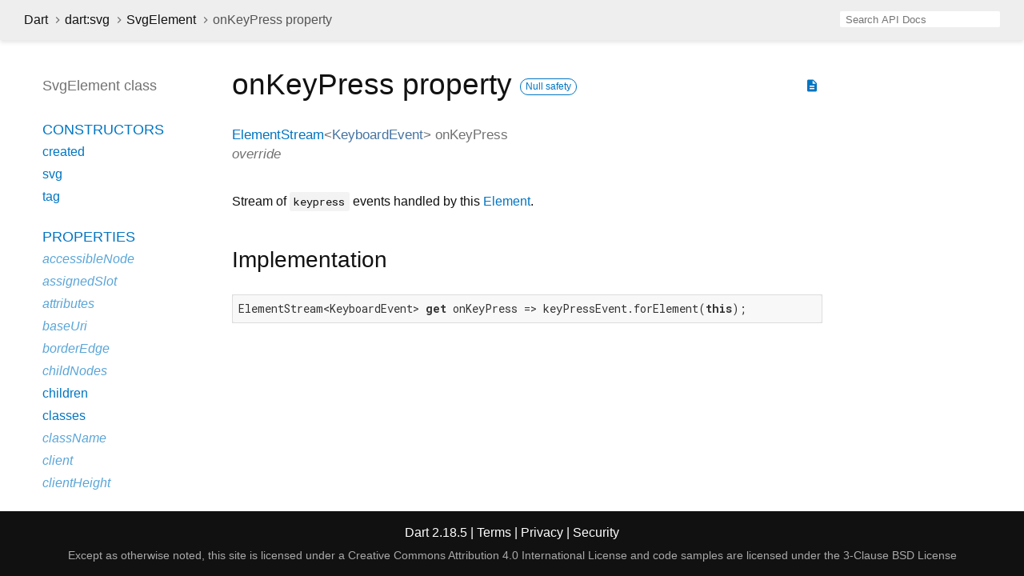

--- FILE ---
content_type: text/html
request_url: https://api.dart.dev/stable/2.18.5/dart-svg/SvgElement/onKeyPress.html
body_size: 4459
content:
<!DOCTYPE html>
<html lang="en">
<head>
  <meta charset="utf-8">
  <meta http-equiv="X-UA-Compatible" content="IE=edge">
  <meta name="viewport" content="width=device-width, height=device-height, initial-scale=1, user-scalable=no">
  <meta name="description" content="API docs for the onKeyPress property from the SvgElement class, for the Dart programming language.">
  <title>onKeyPress property - SvgElement class - dart:svg library - Dart API</title>
  <link rel="canonical" href="https://api.dart.dev/">


  
  <link rel="preconnect" href="https://fonts.gstatic.com">
  <link href="https://fonts.googleapis.com/css2?family=Roboto+Mono:ital,wght@0,300;0,400;0,500;0,700;1,400&amp;display=swap" rel="stylesheet">
  <link href="https://fonts.googleapis.com/icon?family=Material+Icons" rel="stylesheet">
  
  <link rel="stylesheet" href="../../static-assets/github.css?v1">
  <link rel="stylesheet" href="../../static-assets/styles.css?v1">
  <link rel="icon" href="../../static-assets/favicon.png?v1">

  
<!-- Google tag (gtag.js) -->
<script async src="https://www.googletagmanager.com/gtag/js?id=G-VVQ8908SJ5"></script>
<script>
window.dataLayer = window.dataLayer || [];
function gtag(){dataLayer.push(arguments);}
gtag('js', new Date());

gtag('config', 'G-VVQ8908SJ5');
</script>
<link rel="preconnect" href="https://fonts.googleapis.com">
<link rel="preconnect" href="https://fonts.gstatic.com" crossorigin>
<link rel="preload" href="https://fonts.googleapis.com/css2?family=Google+Sans+Text:wght@400&family=Google+Sans:wght@500&display=swap" as="style">
<link rel="stylesheet" href="https://fonts.googleapis.com/css2?family=Google+Sans+Text:wght@400&family=Google+Sans:wght@500&display=swap">
<link rel="stylesheet" href="https://www.gstatic.com/glue/cookienotificationbar/cookienotificationbar.min.css">
</head>


<body data-base-href="../../" data-using-base-href="false">

<div id="overlay-under-drawer"></div>

<header id="title">
  <button id="sidenav-left-toggle" type="button">&nbsp;</button>
  <ol class="breadcrumbs gt-separated dark hidden-xs">
    <li><a href="../../index.html">Dart</a></li>
    <li><a href="../../dart-svg/dart-svg-library.html">dart:svg</a></li>
    <li><a href="../../dart-svg/SvgElement-class.html">SvgElement</a></li>
    <li class="self-crumb">onKeyPress property</li>
  </ol>
  <div class="self-name">onKeyPress</div>
  <form class="search navbar-right" role="search">
    <input type="text" id="search-box" autocomplete="off" disabled class="form-control typeahead" placeholder="Loading search...">
  </form>
</header>

<main>


  <div id="dartdoc-main-content" class="main-content">
      <div>
  <div id="external-links" class="btn-group"><a title="View source code" class="source-link" href="https://github.com/dart-lang/sdk/blob/6df706a7bd25f66b472e9ab827c35eebcb2f5345/sdk/lib/svg/dart2js/svg_dart2js.dart#L3361"><i class="material-icons">description</i></a></div>
<h1><span class="kind-property">onKeyPress</span> property 
    <a href="https://dart.dev/null-safety" class="feature feature-null-safety" title="Supports the null safety language feature.">Null safety</a>
</h1></div>


        
<section id="getter">

<section class="multi-line-signature">
  <span class="returntype"><a href="../../dart-html/ElementStream-class.html">ElementStream</a><span class="signature">&lt;<wbr><span class="type-parameter"><a href="../../dart-html/KeyboardEvent-class.html">KeyboardEvent</a></span>&gt;</span></span>
  <span class="name ">onKeyPress</span>
  <div class="features">override</div>

</section>


<section class="desc markdown">
  <p>Stream of <code>keypress</code> events handled by this <a href="../../dart-html/Element-class.html">Element</a>.</p>
</section>


<section class="summary source-code" id="source">
  <h2><span>Implementation</span></h2>
  <pre class="language-dart"><code class="language-dart">ElementStream&lt;KeyboardEvent&gt; get onKeyPress =&gt; keyPressEvent.forElement(this);</code></pre>
</section>

</section>


  </div> <!-- /.main-content -->

  <div id="dartdoc-sidebar-left" class="sidebar sidebar-offcanvas-left">
    <header id="header-search-sidebar" class="hidden-l">
  <form class="search-sidebar" role="search">
    <input type="text" id="search-sidebar" autocomplete="off" disabled class="form-control typeahead" placeholder="Loading search...">
  </form>
</header>

<ol class="breadcrumbs gt-separated dark hidden-l" id="sidebar-nav">
  <li><a href="../../index.html">Dart</a></li>
  <li><a href="../../dart-svg/dart-svg-library.html">dart:svg</a></li>
  <li><a href="../../dart-svg/SvgElement-class.html">SvgElement</a></li>
  <li class="self-crumb">onKeyPress property</li>
</ol>


    <h5>SvgElement class</h5>
    <ol>

        <li class="section-title"><a href="../../dart-svg/SvgElement-class.html#constructors">Constructors</a></li>
          <li><a href="../../dart-svg/SvgElement/SvgElement.created.html">created</a></li>
          <li><a href="../../dart-svg/SvgElement/SvgElement.svg.html">svg</a></li>
          <li><a href="../../dart-svg/SvgElement/SvgElement.tag.html">tag</a></li>


    <li class="section-title">
      <a href="../../dart-svg/SvgElement-class.html#instance-properties">Properties</a>
    </li>
    <li class="inherited"><a href="../../dart-html/Element/accessibleNode.html">accessibleNode</a></li>
    <li class="inherited"><a href="../../dart-html/Element/assignedSlot.html">assignedSlot</a></li>
    <li class="inherited"><a href="../../dart-html/Element/attributes.html">attributes</a></li>
    <li class="inherited"><a href="../../dart-html/Node/baseUri.html">baseUri</a></li>
    <li class="inherited"><a href="../../dart-html/Element/borderEdge.html">borderEdge</a></li>
    <li class="inherited"><a href="../../dart-html/Node/childNodes.html">childNodes</a></li>
    <li><a href="../../dart-svg/SvgElement/children.html">children</a></li>
    <li><a href="../../dart-svg/SvgElement/classes.html">classes</a></li>
    <li class="inherited"><a href="../../dart-html/Element/className.html">className</a></li>
    <li class="inherited"><a href="../../dart-html/Element/client.html">client</a></li>
    <li class="inherited"><a href="../../dart-html/Element/clientHeight.html">clientHeight</a></li>
    <li class="inherited"><a href="../../dart-html/Element/clientLeft.html">clientLeft</a></li>
    <li class="inherited"><a href="../../dart-html/Element/clientTop.html">clientTop</a></li>
    <li class="inherited"><a href="../../dart-html/Element/clientWidth.html">clientWidth</a></li>
    <li class="inherited"><a href="../../dart-html/Element/computedName.html">computedName</a></li>
    <li class="inherited"><a href="../../dart-html/Element/computedRole.html">computedRole</a></li>
    <li class="inherited"><a href="../../dart-html/Element/contentEdge.html">contentEdge</a></li>
    <li class="inherited"><a href="../../dart-html/Element/contentEditable.html">contentEditable</a></li>
    <li class="inherited"><a href="../../dart-html/Element/dataset.html">dataset</a></li>
    <li class="inherited"><a href="../../dart-html/Element/dir.html">dir</a></li>
    <li class="inherited"><a href="../../dart-html/Element/documentOffset.html">documentOffset</a></li>
    <li class="inherited"><a href="../../dart-html/Element/draggable.html">draggable</a></li>
    <li class="inherited"><a href="../../dart-html/Node/firstChild.html">firstChild</a></li>
    <li class="inherited"><a href="../../dart-core/Object/hashCode.html">hashCode</a></li>
    <li class="inherited"><a href="../../dart-html/Element/hidden.html">hidden</a></li>
    <li class="inherited"><a href="../../dart-html/Element/id.html">id</a></li>
    <li class="inherited"><a href="../../dart-html/Element/inert.html">inert</a></li>
    <li><a href="../../dart-svg/SvgElement/innerHtml.html">innerHtml</a></li>
    <li class="inherited"><a href="../../dart-html/Element/innerText.html">innerText</a></li>
    <li class="inherited"><a href="../../dart-html/Element/inputMode.html">inputMode</a></li>
    <li class="inherited"><a href="../../dart-html/Node/isConnected.html">isConnected</a></li>
    <li><a href="../../dart-svg/SvgElement/isContentEditable.html">isContentEditable</a></li>
    <li class="inherited"><a href="../../dart-html/Element/lang.html">lang</a></li>
    <li class="inherited"><a href="../../dart-html/Node/lastChild.html">lastChild</a></li>
    <li class="inherited"><a href="../../dart-html/Element/localName.html">localName</a></li>
    <li class="inherited"><a href="../../dart-html/Element/marginEdge.html">marginEdge</a></li>
    <li class="inherited"><a href="../../dart-html/Element/namespaceUri.html">namespaceUri</a></li>
    <li class="inherited"><a href="../../dart-html/Element/nextElementSibling.html">nextElementSibling</a></li>
    <li class="inherited"><a href="../../dart-html/Node/nextNode.html">nextNode</a></li>
    <li class="inherited"><a href="../../dart-html/Node/nodeName.html">nodeName</a></li>
    <li class="inherited"><a href="../../dart-html/Node/nodes.html">nodes</a></li>
    <li class="inherited"><a href="../../dart-html/Node/nodeType.html">nodeType</a></li>
    <li class="inherited"><a href="../../dart-html/Node/nodeValue.html">nodeValue</a></li>
    <li><a href="../../dart-svg/SvgElement/nonce.html">nonce</a></li>
    <li class="inherited"><a href="../../dart-html/Element/offset.html">offset</a></li>
    <li class="inherited"><a href="../../dart-html/Element/offsetHeight.html">offsetHeight</a></li>
    <li class="inherited"><a href="../../dart-html/Element/offsetLeft.html">offsetLeft</a></li>
    <li class="inherited"><a href="../../dart-html/Element/offsetParent.html">offsetParent</a></li>
    <li class="inherited"><a href="../../dart-html/Element/offsetTop.html">offsetTop</a></li>
    <li class="inherited"><a href="../../dart-html/Element/offsetWidth.html">offsetWidth</a></li>
    <li class="inherited"><a href="../../dart-html/Element/on.html">on</a></li>
    <li><a href="../../dart-svg/SvgElement/onAbort.html">onAbort</a></li>
    <li class="inherited"><a href="../../dart-html/Element/onBeforeCopy.html">onBeforeCopy</a></li>
    <li class="inherited"><a href="../../dart-html/Element/onBeforeCut.html">onBeforeCut</a></li>
    <li class="inherited"><a href="../../dart-html/Element/onBeforePaste.html">onBeforePaste</a></li>
    <li><a href="../../dart-svg/SvgElement/onBlur.html">onBlur</a></li>
    <li><a href="../../dart-svg/SvgElement/onCanPlay.html">onCanPlay</a></li>
    <li><a href="../../dart-svg/SvgElement/onCanPlayThrough.html">onCanPlayThrough</a></li>
    <li><a href="../../dart-svg/SvgElement/onChange.html">onChange</a></li>
    <li><a href="../../dart-svg/SvgElement/onClick.html">onClick</a></li>
    <li><a href="../../dart-svg/SvgElement/onContextMenu.html">onContextMenu</a></li>
    <li class="inherited"><a href="../../dart-html/Element/onCopy.html">onCopy</a></li>
    <li class="inherited"><a href="../../dart-html/Element/onCut.html">onCut</a></li>
    <li><a href="../../dart-svg/SvgElement/onDoubleClick.html">onDoubleClick</a></li>
    <li><a href="../../dart-svg/SvgElement/onDrag.html">onDrag</a></li>
    <li><a href="../../dart-svg/SvgElement/onDragEnd.html">onDragEnd</a></li>
    <li><a href="../../dart-svg/SvgElement/onDragEnter.html">onDragEnter</a></li>
    <li><a href="../../dart-svg/SvgElement/onDragLeave.html">onDragLeave</a></li>
    <li><a href="../../dart-svg/SvgElement/onDragOver.html">onDragOver</a></li>
    <li><a href="../../dart-svg/SvgElement/onDragStart.html">onDragStart</a></li>
    <li><a href="../../dart-svg/SvgElement/onDrop.html">onDrop</a></li>
    <li><a href="../../dart-svg/SvgElement/onDurationChange.html">onDurationChange</a></li>
    <li><a href="../../dart-svg/SvgElement/onEmptied.html">onEmptied</a></li>
    <li><a href="../../dart-svg/SvgElement/onEnded.html">onEnded</a></li>
    <li><a href="../../dart-svg/SvgElement/onError.html">onError</a></li>
    <li><a href="../../dart-svg/SvgElement/onFocus.html">onFocus</a></li>
    <li class="inherited"><a href="../../dart-html/Element/onFullscreenChange.html">onFullscreenChange</a></li>
    <li class="inherited"><a href="../../dart-html/Element/onFullscreenError.html">onFullscreenError</a></li>
    <li><a href="../../dart-svg/SvgElement/onInput.html">onInput</a></li>
    <li><a href="../../dart-svg/SvgElement/onInvalid.html">onInvalid</a></li>
    <li><a href="../../dart-svg/SvgElement/onKeyDown.html">onKeyDown</a></li>
    <li><a href="../../dart-svg/SvgElement/onKeyPress.html">onKeyPress</a></li>
    <li><a href="../../dart-svg/SvgElement/onKeyUp.html">onKeyUp</a></li>
    <li><a href="../../dart-svg/SvgElement/onLoad.html">onLoad</a></li>
    <li><a href="../../dart-svg/SvgElement/onLoadedData.html">onLoadedData</a></li>
    <li><a href="../../dart-svg/SvgElement/onLoadedMetadata.html">onLoadedMetadata</a></li>
    <li><a href="../../dart-svg/SvgElement/onMouseDown.html">onMouseDown</a></li>
    <li><a href="../../dart-svg/SvgElement/onMouseEnter.html">onMouseEnter</a></li>
    <li><a href="../../dart-svg/SvgElement/onMouseLeave.html">onMouseLeave</a></li>
    <li><a href="../../dart-svg/SvgElement/onMouseMove.html">onMouseMove</a></li>
    <li><a href="../../dart-svg/SvgElement/onMouseOut.html">onMouseOut</a></li>
    <li><a href="../../dart-svg/SvgElement/onMouseOver.html">onMouseOver</a></li>
    <li><a href="../../dart-svg/SvgElement/onMouseUp.html">onMouseUp</a></li>
    <li><a href="../../dart-svg/SvgElement/onMouseWheel.html">onMouseWheel</a></li>
    <li class="inherited"><a href="../../dart-html/Element/onPaste.html">onPaste</a></li>
    <li><a href="../../dart-svg/SvgElement/onPause.html">onPause</a></li>
    <li><a href="../../dart-svg/SvgElement/onPlay.html">onPlay</a></li>
    <li><a href="../../dart-svg/SvgElement/onPlaying.html">onPlaying</a></li>
    <li><a href="../../dart-svg/SvgElement/onRateChange.html">onRateChange</a></li>
    <li><a href="../../dart-svg/SvgElement/onReset.html">onReset</a></li>
    <li><a href="../../dart-svg/SvgElement/onResize.html">onResize</a></li>
    <li><a href="../../dart-svg/SvgElement/onScroll.html">onScroll</a></li>
    <li class="inherited"><a href="../../dart-html/Element/onSearch.html">onSearch</a></li>
    <li><a href="../../dart-svg/SvgElement/onSeeked.html">onSeeked</a></li>
    <li><a href="../../dart-svg/SvgElement/onSeeking.html">onSeeking</a></li>
    <li><a href="../../dart-svg/SvgElement/onSelect.html">onSelect</a></li>
    <li class="inherited"><a href="../../dart-html/Element/onSelectStart.html">onSelectStart</a></li>
    <li><a href="../../dart-svg/SvgElement/onStalled.html">onStalled</a></li>
    <li><a href="../../dart-svg/SvgElement/onSubmit.html">onSubmit</a></li>
    <li><a href="../../dart-svg/SvgElement/onSuspend.html">onSuspend</a></li>
    <li><a href="../../dart-svg/SvgElement/onTimeUpdate.html">onTimeUpdate</a></li>
    <li><a href="../../dart-svg/SvgElement/onTouchCancel.html">onTouchCancel</a></li>
    <li><a href="../../dart-svg/SvgElement/onTouchEnd.html">onTouchEnd</a></li>
    <li class="inherited"><a href="../../dart-html/Element/onTouchEnter.html">onTouchEnter</a></li>
    <li class="inherited"><a href="../../dart-html/Element/onTouchLeave.html">onTouchLeave</a></li>
    <li><a href="../../dart-svg/SvgElement/onTouchMove.html">onTouchMove</a></li>
    <li><a href="../../dart-svg/SvgElement/onTouchStart.html">onTouchStart</a></li>
    <li class="inherited"><a href="../../dart-html/Element/onTransitionEnd.html">onTransitionEnd</a></li>
    <li><a href="../../dart-svg/SvgElement/onVolumeChange.html">onVolumeChange</a></li>
    <li><a href="../../dart-svg/SvgElement/onWaiting.html">onWaiting</a></li>
    <li><a href="../../dart-svg/SvgElement/onWheel.html">onWheel</a></li>
    <li><a href="../../dart-svg/SvgElement/outerHtml.html">outerHtml</a></li>
    <li class="inherited"><a href="../../dart-html/Node/ownerDocument.html">ownerDocument</a></li>
    <li><a href="../../dart-svg/SvgElement/ownerSvgElement.html">ownerSvgElement</a></li>
    <li class="inherited"><a href="../../dart-html/Element/paddingEdge.html">paddingEdge</a></li>
    <li class="inherited"><a href="../../dart-html/Node/parent.html">parent</a></li>
    <li class="inherited"><a href="../../dart-html/Node/parentNode.html">parentNode</a></li>
    <li class="inherited"><a href="../../dart-html/Element/previousElementSibling.html">previousElementSibling</a></li>
    <li class="inherited"><a href="../../dart-html/Node/previousNode.html">previousNode</a></li>
    <li class="inherited"><a href="../../dart-core/Object/runtimeType.html">runtimeType</a></li>
    <li class="inherited"><a href="../../dart-html/Element/scrollHeight.html">scrollHeight</a></li>
    <li class="inherited"><a href="../../dart-html/Element/scrollLeft.html">scrollLeft</a></li>
    <li class="inherited"><a href="../../dart-html/Element/scrollTop.html">scrollTop</a></li>
    <li class="inherited"><a href="../../dart-html/Element/scrollWidth.html">scrollWidth</a></li>
    <li class="inherited"><a href="../../dart-html/Element/shadowRoot.html">shadowRoot</a></li>
    <li class="inherited"><a href="../../dart-html/Element/slot.html">slot</a></li>
    <li class="inherited"><a href="../../dart-html/Element/spellcheck.html">spellcheck</a></li>
    <li class="inherited"><a href="../../dart-html/Element/style.html">style</a></li>
    <li class="inherited"><a href="../../dart-html/Element/styleMap.html">styleMap</a></li>
    <li class="inherited"><a href="../../dart-html/Element/tabIndex.html">tabIndex</a></li>
    <li class="inherited"><a href="../../dart-html/Element/tagName.html">tagName</a></li>
    <li class="inherited"><a href="../../dart-html/Node/text.html">text</a></li>
    <li class="inherited"><a href="../../dart-html/Element/title.html">title</a></li>
    <li class="inherited"><a href="../../dart-html/Element/translate.html">translate</a></li>
    <li><a href="../../dart-svg/SvgElement/viewportElement.html">viewportElement</a></li>

    <li class="section-title"><a href="../../dart-svg/SvgElement-class.html#instance-methods">Methods</a></li>
    <li class="inherited"><a href="../../dart-html/EventTarget/addEventListener.html">addEventListener</a></li>
    <li class="inherited"><a href="../../dart-html/Element/after.html">after</a></li>
    <li class="inherited"><a href="../../dart-html/Element/animate.html">animate</a></li>
    <li class="inherited"><a href="../../dart-html/Node/append.html">append</a></li>
    <li class="inherited"><a href="../../dart-html/Element/appendHtml.html">appendHtml</a></li>
    <li class="inherited"><a href="../../dart-html/Element/appendText.html">appendText</a></li>
    <li class="inherited"><a href="../../dart-html/Element/attached.html">attached</a></li>
    <li class="inherited"><a href="../../dart-html/Element/attachShadow.html">attachShadow</a></li>
    <li class="inherited"><a href="../../dart-html/Element/attributeChanged.html">attributeChanged</a></li>
    <li class="inherited"><a href="../../dart-html/Element/before.html">before</a></li>
    <li><a href="../../dart-svg/SvgElement/blur.html">blur</a></li>
    <li><a href="../../dart-svg/SvgElement/click.html">click</a></li>
    <li class="inherited"><a href="../../dart-html/Node/clone.html">clone</a></li>
    <li class="inherited"><a href="../../dart-html/Element/closest.html">closest</a></li>
    <li class="inherited"><a href="../../dart-html/Node/contains.html">contains</a></li>
    <li><a href="../../dart-svg/SvgElement/createFragment.html">createFragment</a></li>
    <li class="inherited"><a href="../../dart-html/Element/createShadowRoot.html">createShadowRoot</a></li>
    <li class="inherited"><a href="../../dart-html/Element/detached.html">detached</a></li>
    <li class="inherited"><a href="../../dart-html/EventTarget/dispatchEvent.html">dispatchEvent</a></li>
    <li class="inherited"><a class="deprecated" href="../../dart-html/Element/enteredView.html">enteredView</a></li>
    <li><a href="../../dart-svg/SvgElement/focus.html">focus</a></li>
    <li class="inherited"><a href="../../dart-html/Element/getAnimations.html">getAnimations</a></li>
    <li class="inherited"><a href="../../dart-html/Element/getAttribute.html">getAttribute</a></li>
    <li class="inherited"><a href="../../dart-html/Element/getAttributeNames.html">getAttributeNames</a></li>
    <li class="inherited"><a href="../../dart-html/Element/getAttributeNS.html">getAttributeNS</a></li>
    <li class="inherited"><a href="../../dart-html/Element/getBoundingClientRect.html">getBoundingClientRect</a></li>
    <li class="inherited"><a href="../../dart-html/Element/getClientRects.html">getClientRects</a></li>
    <li class="inherited"><a href="../../dart-html/Element/getComputedStyle.html">getComputedStyle</a></li>
    <li class="inherited"><a href="../../dart-html/Element/getDestinationInsertionPoints.html">getDestinationInsertionPoints</a></li>
    <li class="inherited"><a href="../../dart-html/Element/getElementsByClassName.html">getElementsByClassName</a></li>
    <li class="inherited"><a href="../../dart-html/Element/getNamespacedAttributes.html">getNamespacedAttributes</a></li>
    <li class="inherited"><a href="../../dart-html/Node/getRootNode.html">getRootNode</a></li>
    <li class="inherited"><a href="../../dart-html/Element/hasAttribute.html">hasAttribute</a></li>
    <li class="inherited"><a href="../../dart-html/Element/hasAttributeNS.html">hasAttributeNS</a></li>
    <li class="inherited"><a href="../../dart-html/Node/hasChildNodes.html">hasChildNodes</a></li>
    <li class="inherited"><a href="../../dart-html/Element/hasPointerCapture.html">hasPointerCapture</a></li>
    <li><a href="../../dart-svg/SvgElement/insertAdjacentElement.html">insertAdjacentElement</a></li>
    <li><a href="../../dart-svg/SvgElement/insertAdjacentHtml.html">insertAdjacentHtml</a></li>
    <li><a href="../../dart-svg/SvgElement/insertAdjacentText.html">insertAdjacentText</a></li>
    <li class="inherited"><a href="../../dart-html/Node/insertAllBefore.html">insertAllBefore</a></li>
    <li class="inherited"><a href="../../dart-html/Node/insertBefore.html">insertBefore</a></li>
    <li class="inherited"><a class="deprecated" href="../../dart-html/Element/leftView.html">leftView</a></li>
    <li class="inherited"><a href="../../dart-html/Element/matches.html">matches</a></li>
    <li class="inherited"><a href="../../dart-html/Element/matchesWithAncestors.html">matchesWithAncestors</a></li>
    <li class="inherited"><a href="../../dart-core/Object/noSuchMethod.html">noSuchMethod</a></li>
    <li class="inherited"><a href="../../dart-html/Element/offsetTo.html">offsetTo</a></li>
    <li class="inherited"><a href="../../dart-html/Element/querySelector.html">querySelector</a></li>
    <li class="inherited"><a href="../../dart-html/Element/querySelectorAll.html">querySelectorAll</a></li>
    <li class="inherited"><a href="../../dart-html/Element/releasePointerCapture.html">releasePointerCapture</a></li>
    <li class="inherited"><a href="../../dart-html/Node/remove.html">remove</a></li>
    <li class="inherited"><a href="../../dart-html/Element/removeAttribute.html">removeAttribute</a></li>
    <li class="inherited"><a href="../../dart-html/Element/removeAttributeNS.html">removeAttributeNS</a></li>
    <li class="inherited"><a href="../../dart-html/EventTarget/removeEventListener.html">removeEventListener</a></li>
    <li class="inherited"><a href="../../dart-html/Node/replaceWith.html">replaceWith</a></li>
    <li class="inherited"><a href="../../dart-html/Element/requestFullscreen.html">requestFullscreen</a></li>
    <li class="inherited"><a href="../../dart-html/Element/requestPointerLock.html">requestPointerLock</a></li>
    <li class="inherited"><a href="../../dart-html/Element/scroll.html">scroll</a></li>
    <li class="inherited"><a href="../../dart-html/Element/scrollBy.html">scrollBy</a></li>
    <li class="inherited"><a href="../../dart-html/Element/scrollIntoView.html">scrollIntoView</a></li>
    <li class="inherited"><a href="../../dart-html/Element/scrollIntoViewIfNeeded.html">scrollIntoViewIfNeeded</a></li>
    <li class="inherited"><a href="../../dart-html/Element/scrollTo.html">scrollTo</a></li>
    <li class="inherited"><a href="../../dart-html/Element/setApplyScroll.html">setApplyScroll</a></li>
    <li class="inherited"><a href="../../dart-html/Element/setAttribute.html">setAttribute</a></li>
    <li class="inherited"><a href="../../dart-html/Element/setAttributeNS.html">setAttributeNS</a></li>
    <li class="inherited"><a href="../../dart-html/Element/setDistributeScroll.html">setDistributeScroll</a></li>
    <li class="inherited"><a href="../../dart-html/Element/setInnerHtml.html">setInnerHtml</a></li>
    <li class="inherited"><a href="../../dart-html/Element/setPointerCapture.html">setPointerCapture</a></li>
    <li class="inherited"><a href="../../dart-html/Element/toString.html">toString</a></li>

    <li class="section-title inherited"><a href="../../dart-svg/SvgElement-class.html#operators">Operators</a></li>
    <li class="inherited"><a href="../../dart-core/Object/operator_equals.html">operator ==</a></li>



        <li class="section-title"><a href="../../dart-svg/SvgElement-class.html#static-methods">Static methods</a></li>
          <li><a href="../../dart-svg/SvgElement/isTagSupported.html">isTagSupported</a></li>

        <li class="section-title"><a href="../../dart-svg/SvgElement-class.html#constants">Constants</a></li>
          <li><a href="../../dart-svg/SvgElement/abortEvent-constant.html">abortEvent</a></li>
          <li><a href="../../dart-svg/SvgElement/blurEvent-constant.html">blurEvent</a></li>
          <li><a href="../../dart-svg/SvgElement/canPlayEvent-constant.html">canPlayEvent</a></li>
          <li><a href="../../dart-svg/SvgElement/canPlayThroughEvent-constant.html">canPlayThroughEvent</a></li>
          <li><a href="../../dart-svg/SvgElement/changeEvent-constant.html">changeEvent</a></li>
          <li><a href="../../dart-svg/SvgElement/clickEvent-constant.html">clickEvent</a></li>
          <li><a href="../../dart-svg/SvgElement/contextMenuEvent-constant.html">contextMenuEvent</a></li>
          <li><a href="../../dart-svg/SvgElement/doubleClickEvent-constant.html">doubleClickEvent</a></li>
          <li><a href="../../dart-svg/SvgElement/dragEndEvent-constant.html">dragEndEvent</a></li>
          <li><a href="../../dart-svg/SvgElement/dragEnterEvent-constant.html">dragEnterEvent</a></li>
          <li><a href="../../dart-svg/SvgElement/dragEvent-constant.html">dragEvent</a></li>
          <li><a href="../../dart-svg/SvgElement/dragLeaveEvent-constant.html">dragLeaveEvent</a></li>
          <li><a href="../../dart-svg/SvgElement/dragOverEvent-constant.html">dragOverEvent</a></li>
          <li><a href="../../dart-svg/SvgElement/dragStartEvent-constant.html">dragStartEvent</a></li>
          <li><a href="../../dart-svg/SvgElement/dropEvent-constant.html">dropEvent</a></li>
          <li><a href="../../dart-svg/SvgElement/durationChangeEvent-constant.html">durationChangeEvent</a></li>
          <li><a href="../../dart-svg/SvgElement/emptiedEvent-constant.html">emptiedEvent</a></li>
          <li><a href="../../dart-svg/SvgElement/endedEvent-constant.html">endedEvent</a></li>
          <li><a href="../../dart-svg/SvgElement/errorEvent-constant.html">errorEvent</a></li>
          <li><a href="../../dart-svg/SvgElement/focusEvent-constant.html">focusEvent</a></li>
          <li><a href="../../dart-svg/SvgElement/inputEvent-constant.html">inputEvent</a></li>
          <li><a href="../../dart-svg/SvgElement/invalidEvent-constant.html">invalidEvent</a></li>
          <li><a href="../../dart-svg/SvgElement/keyDownEvent-constant.html">keyDownEvent</a></li>
          <li><a href="../../dart-svg/SvgElement/keyPressEvent-constant.html">keyPressEvent</a></li>
          <li><a href="../../dart-svg/SvgElement/keyUpEvent-constant.html">keyUpEvent</a></li>
          <li><a href="../../dart-svg/SvgElement/loadedDataEvent-constant.html">loadedDataEvent</a></li>
          <li><a href="../../dart-svg/SvgElement/loadedMetadataEvent-constant.html">loadedMetadataEvent</a></li>
          <li><a href="../../dart-svg/SvgElement/loadEvent-constant.html">loadEvent</a></li>
          <li><a href="../../dart-svg/SvgElement/mouseDownEvent-constant.html">mouseDownEvent</a></li>
          <li><a href="../../dart-svg/SvgElement/mouseEnterEvent-constant.html">mouseEnterEvent</a></li>
          <li><a href="../../dart-svg/SvgElement/mouseLeaveEvent-constant.html">mouseLeaveEvent</a></li>
          <li><a href="../../dart-svg/SvgElement/mouseMoveEvent-constant.html">mouseMoveEvent</a></li>
          <li><a href="../../dart-svg/SvgElement/mouseOutEvent-constant.html">mouseOutEvent</a></li>
          <li><a href="../../dart-svg/SvgElement/mouseOverEvent-constant.html">mouseOverEvent</a></li>
          <li><a href="../../dart-svg/SvgElement/mouseUpEvent-constant.html">mouseUpEvent</a></li>
          <li><a href="../../dart-svg/SvgElement/mouseWheelEvent-constant.html">mouseWheelEvent</a></li>
          <li><a href="../../dart-svg/SvgElement/pauseEvent-constant.html">pauseEvent</a></li>
          <li><a href="../../dart-svg/SvgElement/playEvent-constant.html">playEvent</a></li>
          <li><a href="../../dart-svg/SvgElement/playingEvent-constant.html">playingEvent</a></li>
          <li><a href="../../dart-svg/SvgElement/rateChangeEvent-constant.html">rateChangeEvent</a></li>
          <li><a href="../../dart-svg/SvgElement/resetEvent-constant.html">resetEvent</a></li>
          <li><a href="../../dart-svg/SvgElement/resizeEvent-constant.html">resizeEvent</a></li>
          <li><a href="../../dart-svg/SvgElement/scrollEvent-constant.html">scrollEvent</a></li>
          <li><a href="../../dart-svg/SvgElement/seekedEvent-constant.html">seekedEvent</a></li>
          <li><a href="../../dart-svg/SvgElement/seekingEvent-constant.html">seekingEvent</a></li>
          <li><a href="../../dart-svg/SvgElement/selectEvent-constant.html">selectEvent</a></li>
          <li><a href="../../dart-svg/SvgElement/stalledEvent-constant.html">stalledEvent</a></li>
          <li><a href="../../dart-svg/SvgElement/submitEvent-constant.html">submitEvent</a></li>
          <li><a href="../../dart-svg/SvgElement/suspendEvent-constant.html">suspendEvent</a></li>
          <li><a href="../../dart-svg/SvgElement/timeUpdateEvent-constant.html">timeUpdateEvent</a></li>
          <li><a href="../../dart-svg/SvgElement/touchCancelEvent-constant.html">touchCancelEvent</a></li>
          <li><a href="../../dart-svg/SvgElement/touchEndEvent-constant.html">touchEndEvent</a></li>
          <li><a href="../../dart-svg/SvgElement/touchMoveEvent-constant.html">touchMoveEvent</a></li>
          <li><a href="../../dart-svg/SvgElement/touchStartEvent-constant.html">touchStartEvent</a></li>
          <li><a href="../../dart-svg/SvgElement/volumeChangeEvent-constant.html">volumeChangeEvent</a></li>
          <li><a href="../../dart-svg/SvgElement/waitingEvent-constant.html">waitingEvent</a></li>
          <li><a href="../../dart-svg/SvgElement/wheelEvent-constant.html">wheelEvent</a></li>
</ol>

  </div><!--/.sidebar-offcanvas-->

  <div id="dartdoc-sidebar-right" class="sidebar sidebar-offcanvas-right">
  </div><!--/.sidebar-offcanvas-->

</main>

<footer>
  <span class="no-break">
    Dart
      2.18.5
  </span>
  <span class="glue-footer">
    <span class="no-break">
      | <a href="https://dart.dev/terms" title="Terms of use">Terms</a>
    </span>
    <span class="no-break">
      | <a href="https://policies.google.com/privacy" target="_blank" rel="noopener" title="Privacy policy" class="no-automatic-external">Privacy</a>
    </span>
    <span class="no-break">
      | <a href="https://dart.dev/security" title="Security philosophy and practices">Security</a>
    </span>

    <div class="copyright" style="font-size: 0.9em; color: darkgrey; margin-top: 0.5em;">
      Except as otherwise noted, this site is licensed under a
      <a style="color: darkgrey;" href="https://creativecommons.org/licenses/by/4.0/">
        Creative Commons Attribution 4.0 International License</a>
      and code samples are licensed under the
      <a style="color: darkgrey;" href="https://opensource.org/licenses/BSD-3-Clause" class="no-automatic-external">
        3-Clause BSD License</a>
    </div>
  </span>
</footer>



<script src="../../static-assets/highlight.pack.js?v1"></script>
<script src="../../static-assets/docs.dart.js"></script>










<button aria-hidden="true" class="glue-footer__link glue-cookie-notification-bar-control">
  Cookies management controls
</button>
<script src="https://www.gstatic.com/glue/cookienotificationbar/cookienotificationbar.min.js" data-glue-cookie-notification-bar-category="2B">
</script>
    </body></html>

--- FILE ---
content_type: text/javascript
request_url: https://api.dart.dev/stable/2.18.5/static-assets/docs.dart.js
body_size: 55113
content:
(function dartProgram(){function copyProperties(a,b){var s=Object.keys(a)
for(var r=0;r<s.length;r++){var q=s[r]
b[q]=a[q]}}function mixinPropertiesHard(a,b){var s=Object.keys(a)
for(var r=0;r<s.length;r++){var q=s[r]
if(!b.hasOwnProperty(q))b[q]=a[q]}}function mixinPropertiesEasy(a,b){Object.assign(b,a)}var z=function(){var s=function(){}
s.prototype={p:{}}
var r=new s()
if(!(r.__proto__&&r.__proto__.p===s.prototype.p))return false
try{if(typeof navigator!="undefined"&&typeof navigator.userAgent=="string"&&navigator.userAgent.indexOf("Chrome/")>=0)return true
if(typeof version=="function"&&version.length==0){var q=version()
if(/^\d+\.\d+\.\d+\.\d+$/.test(q))return true}}catch(p){}return false}()
function inherit(a,b){a.prototype.constructor=a
a.prototype["$i"+a.name]=a
if(b!=null){if(z){a.prototype.__proto__=b.prototype
return}var s=Object.create(b.prototype)
copyProperties(a.prototype,s)
a.prototype=s}}function inheritMany(a,b){for(var s=0;s<b.length;s++)inherit(b[s],a)}function mixinEasy(a,b){mixinPropertiesEasy(b.prototype,a.prototype)
a.prototype.constructor=a}function mixinHard(a,b){mixinPropertiesHard(b.prototype,a.prototype)
a.prototype.constructor=a}function lazyOld(a,b,c,d){var s=a
a[b]=s
a[c]=function(){a[c]=function(){A.n3(b)}
var r
var q=d
try{if(a[b]===s){r=a[b]=q
r=a[b]=d()}else r=a[b]}finally{if(r===q)a[b]=null
a[c]=function(){return this[b]}}return r}}function lazy(a,b,c,d){var s=a
a[b]=s
a[c]=function(){if(a[b]===s)a[b]=d()
a[c]=function(){return this[b]}
return a[b]}}function lazyFinal(a,b,c,d){var s=a
a[b]=s
a[c]=function(){if(a[b]===s){var r=d()
if(a[b]!==s)A.n4(b)
a[b]=r}var q=a[b]
a[c]=function(){return q}
return q}}function makeConstList(a){a.immutable$list=Array
a.fixed$length=Array
return a}function convertToFastObject(a){function t(){}t.prototype=a
new t()
return a}function convertAllToFastObject(a){for(var s=0;s<a.length;++s)convertToFastObject(a[s])}var y=0
function instanceTearOffGetter(a,b){var s=null
return a?function(c){if(s===null)s=A.iP(b)
return new s(c,this)}:function(){if(s===null)s=A.iP(b)
return new s(this,null)}}function staticTearOffGetter(a){var s=null
return function(){if(s===null)s=A.iP(a).prototype
return s}}var x=0
function tearOffParameters(a,b,c,d,e,f,g,h,i,j){if(typeof h=="number")h+=x
return{co:a,iS:b,iI:c,rC:d,dV:e,cs:f,fs:g,fT:h,aI:i||0,nDA:j}}function installStaticTearOff(a,b,c,d,e,f,g,h){var s=tearOffParameters(a,true,false,c,d,e,f,g,h,false)
var r=staticTearOffGetter(s)
a[b]=r}function installInstanceTearOff(a,b,c,d,e,f,g,h,i,j){c=!!c
var s=tearOffParameters(a,false,c,d,e,f,g,h,i,!!j)
var r=instanceTearOffGetter(c,s)
a[b]=r}function setOrUpdateInterceptorsByTag(a){var s=v.interceptorsByTag
if(!s){v.interceptorsByTag=a
return}copyProperties(a,s)}function setOrUpdateLeafTags(a){var s=v.leafTags
if(!s){v.leafTags=a
return}copyProperties(a,s)}function updateTypes(a){var s=v.types
var r=s.length
s.push.apply(s,a)
return r}function updateHolder(a,b){copyProperties(b,a)
return a}var hunkHelpers=function(){var s=function(a,b,c,d,e){return function(f,g,h,i){return installInstanceTearOff(f,g,a,b,c,d,[h],i,e,false)}},r=function(a,b,c,d){return function(e,f,g,h){return installStaticTearOff(e,f,a,b,c,[g],h,d)}}
return{inherit:inherit,inheritMany:inheritMany,mixin:mixinEasy,mixinHard:mixinHard,installStaticTearOff:installStaticTearOff,installInstanceTearOff:installInstanceTearOff,_instance_0u:s(0,0,null,["$0"],0),_instance_1u:s(0,1,null,["$1"],0),_instance_2u:s(0,2,null,["$2"],0),_instance_0i:s(1,0,null,["$0"],0),_instance_1i:s(1,1,null,["$1"],0),_instance_2i:s(1,2,null,["$2"],0),_static_0:r(0,null,["$0"],0),_static_1:r(1,null,["$1"],0),_static_2:r(2,null,["$2"],0),makeConstList:makeConstList,lazy:lazy,lazyFinal:lazyFinal,lazyOld:lazyOld,updateHolder:updateHolder,convertToFastObject:convertToFastObject,updateTypes:updateTypes,setOrUpdateInterceptorsByTag:setOrUpdateInterceptorsByTag,setOrUpdateLeafTags:setOrUpdateLeafTags}}()
function initializeDeferredHunk(a){x=v.types.length
a(hunkHelpers,v,w,$)}var A={it:function it(){},
kB(a,b,c){if(b.l("f<0>").b(a))return new A.ce(a,b.l("@<0>").G(c).l("ce<1,2>"))
return new A.aO(a,b.l("@<0>").G(c).l("aO<1,2>"))},
ja(a){return new A.d9("Field '"+a+"' has been assigned during initialization.")},
hU(a){var s,r=a^48
if(r<=9)return r
s=a|32
if(97<=s&&s<=102)return s-87
return-1},
fM(a,b){a=a+b&536870911
a=a+((a&524287)<<10)&536870911
return a^a>>>6},
lf(a){a=a+((a&67108863)<<3)&536870911
a^=a>>>11
return a+((a&16383)<<15)&536870911},
bC(a,b,c){return a},
kX(a,b,c,d){if(t.O.b(a))return new A.bL(a,b,c.l("@<0>").G(d).l("bL<1,2>"))
return new A.aY(a,b,c.l("@<0>").G(d).l("aY<1,2>"))},
is(){return new A.bm("No element")},
kP(){return new A.bm("Too many elements")},
le(a,b){A.dw(a,0,J.ap(a)-1,b)},
dw(a,b,c,d){if(c-b<=32)A.ld(a,b,c,d)
else A.lc(a,b,c,d)},
ld(a,b,c,d){var s,r,q,p,o
for(s=b+1,r=J.b6(a);s<=c;++s){q=r.h(a,s)
p=s
while(!0){if(!(p>b&&d.$2(r.h(a,p-1),q)>0))break
o=p-1
r.i(a,p,r.h(a,o))
p=o}r.i(a,p,q)}},
lc(a3,a4,a5,a6){var s,r,q,p,o,n,m,l,k,j,i=B.c.au(a5-a4+1,6),h=a4+i,g=a5-i,f=B.c.au(a4+a5,2),e=f-i,d=f+i,c=J.b6(a3),b=c.h(a3,h),a=c.h(a3,e),a0=c.h(a3,f),a1=c.h(a3,d),a2=c.h(a3,g)
if(a6.$2(b,a)>0){s=a
a=b
b=s}if(a6.$2(a1,a2)>0){s=a2
a2=a1
a1=s}if(a6.$2(b,a0)>0){s=a0
a0=b
b=s}if(a6.$2(a,a0)>0){s=a0
a0=a
a=s}if(a6.$2(b,a1)>0){s=a1
a1=b
b=s}if(a6.$2(a0,a1)>0){s=a1
a1=a0
a0=s}if(a6.$2(a,a2)>0){s=a2
a2=a
a=s}if(a6.$2(a,a0)>0){s=a0
a0=a
a=s}if(a6.$2(a1,a2)>0){s=a2
a2=a1
a1=s}c.i(a3,h,b)
c.i(a3,f,a0)
c.i(a3,g,a2)
c.i(a3,e,c.h(a3,a4))
c.i(a3,d,c.h(a3,a5))
r=a4+1
q=a5-1
if(J.ba(a6.$2(a,a1),0)){for(p=r;p<=q;++p){o=c.h(a3,p)
n=a6.$2(o,a)
if(n===0)continue
if(n<0){if(p!==r){c.i(a3,p,c.h(a3,r))
c.i(a3,r,o)}++r}else for(;!0;){n=a6.$2(c.h(a3,q),a)
if(n>0){--q
continue}else{m=q-1
if(n<0){c.i(a3,p,c.h(a3,r))
l=r+1
c.i(a3,r,c.h(a3,q))
c.i(a3,q,o)
q=m
r=l
break}else{c.i(a3,p,c.h(a3,q))
c.i(a3,q,o)
q=m
break}}}}k=!0}else{for(p=r;p<=q;++p){o=c.h(a3,p)
if(a6.$2(o,a)<0){if(p!==r){c.i(a3,p,c.h(a3,r))
c.i(a3,r,o)}++r}else if(a6.$2(o,a1)>0)for(;!0;)if(a6.$2(c.h(a3,q),a1)>0){--q
if(q<p)break
continue}else{m=q-1
if(a6.$2(c.h(a3,q),a)<0){c.i(a3,p,c.h(a3,r))
l=r+1
c.i(a3,r,c.h(a3,q))
c.i(a3,q,o)
r=l}else{c.i(a3,p,c.h(a3,q))
c.i(a3,q,o)}q=m
break}}k=!1}j=r-1
c.i(a3,a4,c.h(a3,j))
c.i(a3,j,a)
j=q+1
c.i(a3,a5,c.h(a3,j))
c.i(a3,j,a1)
A.dw(a3,a4,r-2,a6)
A.dw(a3,q+2,a5,a6)
if(k)return
if(r<h&&q>g){for(;J.ba(a6.$2(c.h(a3,r),a),0);)++r
for(;J.ba(a6.$2(c.h(a3,q),a1),0);)--q
for(p=r;p<=q;++p){o=c.h(a3,p)
if(a6.$2(o,a)===0){if(p!==r){c.i(a3,p,c.h(a3,r))
c.i(a3,r,o)}++r}else if(a6.$2(o,a1)===0)for(;!0;)if(a6.$2(c.h(a3,q),a1)===0){--q
if(q<p)break
continue}else{m=q-1
if(a6.$2(c.h(a3,q),a)<0){c.i(a3,p,c.h(a3,r))
l=r+1
c.i(a3,r,c.h(a3,q))
c.i(a3,q,o)
r=l}else{c.i(a3,p,c.h(a3,q))
c.i(a3,q,o)}q=m
break}}A.dw(a3,r,q,a6)}else A.dw(a3,r,q,a6)},
aD:function aD(){},
cS:function cS(a,b){this.a=a
this.$ti=b},
aO:function aO(a,b){this.a=a
this.$ti=b},
ce:function ce(a,b){this.a=a
this.$ti=b},
cc:function cc(){},
a5:function a5(a,b){this.a=a
this.$ti=b},
d9:function d9(a){this.a=a},
cV:function cV(a){this.a=a},
fK:function fK(){},
f:function f(){},
a1:function a1(){},
bY:function bY(a,b){var _=this
_.a=a
_.b=b
_.c=0
_.d=null},
aY:function aY(a,b,c){this.a=a
this.b=b
this.$ti=c},
bL:function bL(a,b,c){this.a=a
this.b=b
this.$ti=c},
dc:function dc(a,b){this.a=null
this.b=a
this.c=b},
J:function J(a,b,c){this.a=a
this.b=b
this.$ti=c},
b3:function b3(a,b,c){this.a=a
this.b=b
this.$ti=c},
dP:function dP(a,b){this.a=a
this.b=b},
bO:function bO(){},
dM:function dM(){},
br:function br(){},
bn:function bn(a){this.a=a},
cD:function cD(){},
kH(){throw A.b(A.r("Cannot modify unmodifiable Map"))},
k8(a){var s=v.mangledGlobalNames[a]
if(s!=null)return s
return"minified:"+a},
k2(a,b){var s
if(b!=null){s=b.x
if(s!=null)return s}return t.p.b(a)},
p(a){var s
if(typeof a=="string")return a
if(typeof a=="number"){if(a!==0)return""+a}else if(!0===a)return"true"
else if(!1===a)return"false"
else if(a==null)return"null"
s=J.bc(a)
return s},
ds(a){var s,r=$.jg
if(r==null)r=$.jg=Symbol("identityHashCode")
s=a[r]
if(s==null){s=Math.random()*0x3fffffff|0
a[r]=s}return s},
jh(a,b){var s,r,q,p,o,n=null,m=/^\s*[+-]?((0x[a-f0-9]+)|(\d+)|([a-z0-9]+))\s*$/i.exec(a)
if(m==null)return n
s=m[3]
if(b==null){if(s!=null)return parseInt(a,10)
if(m[2]!=null)return parseInt(a,16)
return n}if(b<2||b>36)throw A.b(A.T(b,2,36,"radix",n))
if(b===10&&s!=null)return parseInt(a,10)
if(b<10||s==null){r=b<=10?47+b:86+b
q=m[1]
for(p=q.length,o=0;o<p;++o)if((B.a.p(q,o)|32)>r)return n}return parseInt(a,b)},
fI(a){return A.l_(a)},
l_(a){var s,r,q,p,o
if(a instanceof A.q)return A.Q(A.b8(a),null)
s=J.aI(a)
if(s===B.M||s===B.O||t.o.b(a)){r=B.l(a)
q=r!=="Object"&&r!==""
if(q)return r
p=a.constructor
if(typeof p=="function"){o=p.name
if(typeof o=="string")q=o!=="Object"&&o!==""
else q=!1
if(q)return o}}return A.Q(A.b8(a),null)},
l8(a,b,c){var s,r,q,p
if(c<=500&&b===0&&c===a.length)return String.fromCharCode.apply(null,a)
for(s=b,r="";s<c;s=q){q=s+500
p=q<c?q:c
r+=String.fromCharCode.apply(null,a.subarray(s,p))}return r},
ay(a){var s
if(0<=a){if(a<=65535)return String.fromCharCode(a)
if(a<=1114111){s=a-65536
return String.fromCharCode((B.c.a1(s,10)|55296)>>>0,s&1023|56320)}}throw A.b(A.T(a,0,1114111,null,null))},
b0(a){if(a.date===void 0)a.date=new Date(a.a)
return a.date},
l7(a){var s=A.b0(a).getFullYear()+0
return s},
l5(a){var s=A.b0(a).getMonth()+1
return s},
l1(a){var s=A.b0(a).getDate()+0
return s},
l2(a){var s=A.b0(a).getHours()+0
return s},
l4(a){var s=A.b0(a).getMinutes()+0
return s},
l6(a){var s=A.b0(a).getSeconds()+0
return s},
l3(a){var s=A.b0(a).getMilliseconds()+0
return s},
ax(a,b,c){var s,r,q={}
q.a=0
s=[]
r=[]
q.a=b.length
B.b.I(s,b)
q.b=""
if(c!=null&&c.a!==0)c.v(0,new A.fH(q,r,s))
return J.kx(a,new A.fn(B.Z,0,s,r,0))},
l0(a,b,c){var s,r,q=c==null||c.a===0
if(q){s=b.length
if(s===0){if(!!a.$0)return a.$0()}else if(s===1){if(!!a.$1)return a.$1(b[0])}else if(s===2){if(!!a.$2)return a.$2(b[0],b[1])}else if(s===3){if(!!a.$3)return a.$3(b[0],b[1],b[2])}else if(s===4){if(!!a.$4)return a.$4(b[0],b[1],b[2],b[3])}else if(s===5)if(!!a.$5)return a.$5(b[0],b[1],b[2],b[3],b[4])
r=a[""+"$"+s]
if(r!=null)return r.apply(a,b)}return A.kZ(a,b,c)},
kZ(a,b,c){var s,r,q,p,o,n,m,l,k,j,i,h,g,f=b.length,e=a.$R
if(f<e)return A.ax(a,b,c)
s=a.$D
r=s==null
q=!r?s():null
p=J.aI(a)
o=p.$C
if(typeof o=="string")o=p[o]
if(r){if(c!=null&&c.a!==0)return A.ax(a,b,c)
if(f===e)return o.apply(a,b)
return A.ax(a,b,c)}if(Array.isArray(q)){if(c!=null&&c.a!==0)return A.ax(a,b,c)
n=e+q.length
if(f>n)return A.ax(a,b,null)
if(f<n){m=q.slice(f-e)
l=A.fu(b,!0,t.z)
B.b.I(l,m)}else l=b
return o.apply(a,l)}else{if(f>e)return A.ax(a,b,c)
l=A.fu(b,!0,t.z)
k=Object.keys(q)
if(c==null)for(r=k.length,j=0;j<k.length;k.length===r||(0,A.b9)(k),++j){i=q[k[j]]
if(B.o===i)return A.ax(a,l,c)
l.push(i)}else{for(r=k.length,h=0,j=0;j<k.length;k.length===r||(0,A.b9)(k),++j){g=k[j]
if(c.U(0,g)){++h
l.push(c.h(0,g))}else{i=q[g]
if(B.o===i)return A.ax(a,l,c)
l.push(i)}}if(h!==c.a)return A.ax(a,l,c)}return o.apply(a,l)}},
cI(a,b){var s,r="index"
if(!A.iL(b))return new A.Z(!0,b,r,null)
s=J.ap(a)
if(b<0||b>=s)return A.z(b,a,r,null,s)
return A.l9(b,r)},
mC(a){return new A.Z(!0,a,null,null)},
b(a){var s,r
if(a==null)a=new A.dm()
s=new Error()
s.dartException=a
r=A.n5
if("defineProperty" in Object){Object.defineProperty(s,"message",{get:r})
s.name=""}else s.toString=r
return s},
n5(){return J.bc(this.dartException)},
aK(a){throw A.b(a)},
b9(a){throw A.b(A.ar(a))},
ak(a){var s,r,q,p,o,n
a=A.k7(a.replace(String({}),"$receiver$"))
s=a.match(/\\\$[a-zA-Z]+\\\$/g)
if(s==null)s=A.n([],t.s)
r=s.indexOf("\\$arguments\\$")
q=s.indexOf("\\$argumentsExpr\\$")
p=s.indexOf("\\$expr\\$")
o=s.indexOf("\\$method\\$")
n=s.indexOf("\\$receiver\\$")
return new A.fP(a.replace(new RegExp("\\\\\\$arguments\\\\\\$","g"),"((?:x|[^x])*)").replace(new RegExp("\\\\\\$argumentsExpr\\\\\\$","g"),"((?:x|[^x])*)").replace(new RegExp("\\\\\\$expr\\\\\\$","g"),"((?:x|[^x])*)").replace(new RegExp("\\\\\\$method\\\\\\$","g"),"((?:x|[^x])*)").replace(new RegExp("\\\\\\$receiver\\\\\\$","g"),"((?:x|[^x])*)"),r,q,p,o,n)},
fQ(a){return function($expr$){var $argumentsExpr$="$arguments$"
try{$expr$.$method$($argumentsExpr$)}catch(s){return s.message}}(a)},
jo(a){return function($expr$){try{$expr$.$method$}catch(s){return s.message}}(a)},
iu(a,b){var s=b==null,r=s?null:b.method
return new A.d8(a,r,s?null:b.receiver)},
ao(a){if(a==null)return new A.fE(a)
if(a instanceof A.bN)return A.aJ(a,a.a)
if(typeof a!=="object")return a
if("dartException" in a)return A.aJ(a,a.dartException)
return A.mA(a)},
aJ(a,b){if(t.U.b(b))if(b.$thrownJsError==null)b.$thrownJsError=a
return b},
mA(a){var s,r,q,p,o,n,m,l,k,j,i,h,g,f,e=null
if(!("message" in a))return a
s=a.message
if("number" in a&&typeof a.number=="number"){r=a.number
q=r&65535
if((B.c.a1(r,16)&8191)===10)switch(q){case 438:return A.aJ(a,A.iu(A.p(s)+" (Error "+q+")",e))
case 445:case 5007:p=A.p(s)
return A.aJ(a,new A.c5(p+" (Error "+q+")",e))}}if(a instanceof TypeError){o=$.ka()
n=$.kb()
m=$.kc()
l=$.kd()
k=$.kg()
j=$.kh()
i=$.kf()
$.ke()
h=$.kj()
g=$.ki()
f=o.L(s)
if(f!=null)return A.aJ(a,A.iu(s,f))
else{f=n.L(s)
if(f!=null){f.method="call"
return A.aJ(a,A.iu(s,f))}else{f=m.L(s)
if(f==null){f=l.L(s)
if(f==null){f=k.L(s)
if(f==null){f=j.L(s)
if(f==null){f=i.L(s)
if(f==null){f=l.L(s)
if(f==null){f=h.L(s)
if(f==null){f=g.L(s)
p=f!=null}else p=!0}else p=!0}else p=!0}else p=!0}else p=!0}else p=!0}else p=!0
if(p)return A.aJ(a,new A.c5(s,f==null?e:f.method))}}return A.aJ(a,new A.dL(typeof s=="string"?s:""))}if(a instanceof RangeError){if(typeof s=="string"&&s.indexOf("call stack")!==-1)return new A.c8()
s=function(b){try{return String(b)}catch(d){}return null}(a)
return A.aJ(a,new A.Z(!1,e,e,typeof s=="string"?s.replace(/^RangeError:\s*/,""):s))}if(typeof InternalError=="function"&&a instanceof InternalError)if(typeof s=="string"&&s==="too much recursion")return new A.c8()
return a},
b7(a){var s
if(a instanceof A.bN)return a.b
if(a==null)return new A.cu(a)
s=a.$cachedTrace
if(s!=null)return s
return a.$cachedTrace=new A.cu(a)},
k3(a){if(a==null||typeof a!="object")return J.eZ(a)
else return A.ds(a)},
mS(a,b,c,d,e,f){switch(b){case 0:return a.$0()
case 1:return a.$1(c)
case 2:return a.$2(c,d)
case 3:return a.$3(c,d,e)
case 4:return a.$4(c,d,e,f)}throw A.b(new A.h7("Unsupported number of arguments for wrapped closure"))},
bD(a,b){var s
if(a==null)return null
s=a.$identity
if(!!s)return s
s=function(c,d,e){return function(f,g,h,i){return e(c,d,f,g,h,i)}}(a,b,A.mS)
a.$identity=s
return s},
kG(a2){var s,r,q,p,o,n,m,l,k,j,i=a2.co,h=a2.iS,g=a2.iI,f=a2.nDA,e=a2.aI,d=a2.fs,c=a2.cs,b=d[0],a=c[0],a0=i[b],a1=a2.fT
a1.toString
s=h?Object.create(new A.dz().constructor.prototype):Object.create(new A.bf(null,null).constructor.prototype)
s.$initialize=s.constructor
if(h)r=function static_tear_off(){this.$initialize()}
else r=function tear_off(a3,a4){this.$initialize(a3,a4)}
s.constructor=r
r.prototype=s
s.$_name=b
s.$_target=a0
q=!h
if(q)p=A.j5(b,a0,g,f)
else{s.$static_name=b
p=a0}s.$S=A.kC(a1,h,g)
s[a]=p
for(o=p,n=1;n<d.length;++n){m=d[n]
if(typeof m=="string"){l=i[m]
k=m
m=l}else k=""
j=c[n]
if(j!=null){if(q)m=A.j5(k,m,g,f)
s[j]=m}if(n===e)o=m}s.$C=o
s.$R=a2.rC
s.$D=a2.dV
return r},
kC(a,b,c){if(typeof a=="number")return a
if(typeof a=="string"){if(b)throw A.b("Cannot compute signature for static tearoff.")
return function(d,e){return function(){return e(this,d)}}(a,A.kz)}throw A.b("Error in functionType of tearoff")},
kD(a,b,c,d){var s=A.j4
switch(b?-1:a){case 0:return function(e,f){return function(){return f(this)[e]()}}(c,s)
case 1:return function(e,f){return function(g){return f(this)[e](g)}}(c,s)
case 2:return function(e,f){return function(g,h){return f(this)[e](g,h)}}(c,s)
case 3:return function(e,f){return function(g,h,i){return f(this)[e](g,h,i)}}(c,s)
case 4:return function(e,f){return function(g,h,i,j){return f(this)[e](g,h,i,j)}}(c,s)
case 5:return function(e,f){return function(g,h,i,j,k){return f(this)[e](g,h,i,j,k)}}(c,s)
default:return function(e,f){return function(){return e.apply(f(this),arguments)}}(d,s)}},
j5(a,b,c,d){var s,r
if(c)return A.kF(a,b,d)
s=b.length
r=A.kD(s,d,a,b)
return r},
kE(a,b,c,d){var s=A.j4,r=A.kA
switch(b?-1:a){case 0:throw A.b(new A.du("Intercepted function with no arguments."))
case 1:return function(e,f,g){return function(){return f(this)[e](g(this))}}(c,r,s)
case 2:return function(e,f,g){return function(h){return f(this)[e](g(this),h)}}(c,r,s)
case 3:return function(e,f,g){return function(h,i){return f(this)[e](g(this),h,i)}}(c,r,s)
case 4:return function(e,f,g){return function(h,i,j){return f(this)[e](g(this),h,i,j)}}(c,r,s)
case 5:return function(e,f,g){return function(h,i,j,k){return f(this)[e](g(this),h,i,j,k)}}(c,r,s)
case 6:return function(e,f,g){return function(h,i,j,k,l){return f(this)[e](g(this),h,i,j,k,l)}}(c,r,s)
default:return function(e,f,g){return function(){var q=[g(this)]
Array.prototype.push.apply(q,arguments)
return e.apply(f(this),q)}}(d,r,s)}},
kF(a,b,c){var s,r
if($.j2==null)$.j2=A.j1("interceptor")
if($.j3==null)$.j3=A.j1("receiver")
s=b.length
r=A.kE(s,c,a,b)
return r},
iP(a){return A.kG(a)},
kz(a,b){return A.hv(v.typeUniverse,A.b8(a.a),b)},
j4(a){return a.a},
kA(a){return a.b},
j1(a){var s,r,q,p=new A.bf("receiver","interceptor"),o=J.j8(Object.getOwnPropertyNames(p))
for(s=o.length,r=0;r<s;++r){q=o[r]
if(p[q]===a)return q}throw A.b(A.aq("Field name "+a+" not found.",null))},
n3(a){throw A.b(new A.d_(a))},
jZ(a){return v.getIsolateTag(a)},
o0(a,b,c){Object.defineProperty(a,b,{value:c,enumerable:false,writable:true,configurable:true})},
mW(a){var s,r,q,p,o,n=$.k_.$1(a),m=$.hP[n]
if(m!=null){Object.defineProperty(a,v.dispatchPropertyName,{value:m,enumerable:false,writable:true,configurable:true})
return m.i}s=$.ig[n]
if(s!=null)return s
r=v.interceptorsByTag[n]
if(r==null){q=$.jV.$2(a,n)
if(q!=null){m=$.hP[q]
if(m!=null){Object.defineProperty(a,v.dispatchPropertyName,{value:m,enumerable:false,writable:true,configurable:true})
return m.i}s=$.ig[q]
if(s!=null)return s
r=v.interceptorsByTag[q]
n=q}}if(r==null)return null
s=r.prototype
p=n[0]
if(p==="!"){m=A.ih(s)
$.hP[n]=m
Object.defineProperty(a,v.dispatchPropertyName,{value:m,enumerable:false,writable:true,configurable:true})
return m.i}if(p==="~"){$.ig[n]=s
return s}if(p==="-"){o=A.ih(s)
Object.defineProperty(Object.getPrototypeOf(a),v.dispatchPropertyName,{value:o,enumerable:false,writable:true,configurable:true})
return o.i}if(p==="+")return A.k4(a,s)
if(p==="*")throw A.b(A.jp(n))
if(v.leafTags[n]===true){o=A.ih(s)
Object.defineProperty(Object.getPrototypeOf(a),v.dispatchPropertyName,{value:o,enumerable:false,writable:true,configurable:true})
return o.i}else return A.k4(a,s)},
k4(a,b){var s=Object.getPrototypeOf(a)
Object.defineProperty(s,v.dispatchPropertyName,{value:J.iS(b,s,null,null),enumerable:false,writable:true,configurable:true})
return b},
ih(a){return J.iS(a,!1,null,!!a.$io)},
mY(a,b,c){var s=b.prototype
if(v.leafTags[a]===true)return A.ih(s)
else return J.iS(s,c,null,null)},
mQ(){if(!0===$.iQ)return
$.iQ=!0
A.mR()},
mR(){var s,r,q,p,o,n,m,l
$.hP=Object.create(null)
$.ig=Object.create(null)
A.mP()
s=v.interceptorsByTag
r=Object.getOwnPropertyNames(s)
if(typeof window!="undefined"){window
q=function(){}
for(p=0;p<r.length;++p){o=r[p]
n=$.k6.$1(o)
if(n!=null){m=A.mY(o,s[o],n)
if(m!=null){Object.defineProperty(n,v.dispatchPropertyName,{value:m,enumerable:false,writable:true,configurable:true})
q.prototype=n}}}}for(p=0;p<r.length;++p){o=r[p]
if(/^[A-Za-z_]/.test(o)){l=s[o]
s["!"+o]=l
s["~"+o]=l
s["-"+o]=l
s["+"+o]=l
s["*"+o]=l}}},
mP(){var s,r,q,p,o,n,m=B.C()
m=A.bB(B.D,A.bB(B.E,A.bB(B.m,A.bB(B.m,A.bB(B.F,A.bB(B.G,A.bB(B.H(B.l),m)))))))
if(typeof dartNativeDispatchHooksTransformer!="undefined"){s=dartNativeDispatchHooksTransformer
if(typeof s=="function")s=[s]
if(s.constructor==Array)for(r=0;r<s.length;++r){q=s[r]
if(typeof q=="function")m=q(m)||m}}p=m.getTag
o=m.getUnknownTag
n=m.prototypeForTag
$.k_=new A.hV(p)
$.jV=new A.hW(o)
$.k6=new A.hX(n)},
bB(a,b){return a(b)||b},
kV(a,b,c,d,e,f){var s=b?"m":"",r=c?"":"i",q=d?"u":"",p=e?"s":"",o=f?"g":"",n=function(g,h){try{return new RegExp(g,h)}catch(m){return m}}(a,s+r+q+p+o)
if(n instanceof RegExp)return n
throw A.b(A.G("Illegal RegExp pattern ("+String(n)+")",a,null))},
ik(a,b,c){var s=a.indexOf(b,c)
return s>=0},
mI(a){if(a.indexOf("$",0)>=0)return a.replace(/\$/g,"$$$$")
return a},
k7(a){if(/[[\]{}()*+?.\\^$|]/.test(a))return a.replace(/[[\]{}()*+?.\\^$|]/g,"\\$&")
return a},
n1(a,b,c){var s=A.n2(a,b,c)
return s},
n2(a,b,c){var s,r,q,p
if(b===""){if(a==="")return c
s=a.length
r=""+c
for(q=0;q<s;++q)r=r+a[q]+c
return r.charCodeAt(0)==0?r:r}p=a.indexOf(b,0)
if(p<0)return a
if(a.length<500||c.indexOf("$",0)>=0)return a.split(b).join(c)
return a.replace(new RegExp(A.k7(b),"g"),A.mI(c))},
bG:function bG(a,b){this.a=a
this.$ti=b},
bF:function bF(){},
a6:function a6(a,b,c,d){var _=this
_.a=a
_.b=b
_.c=c
_.$ti=d},
fn:function fn(a,b,c,d,e){var _=this
_.a=a
_.c=b
_.d=c
_.e=d
_.f=e},
fH:function fH(a,b,c){this.a=a
this.b=b
this.c=c},
fP:function fP(a,b,c,d,e,f){var _=this
_.a=a
_.b=b
_.c=c
_.d=d
_.e=e
_.f=f},
c5:function c5(a,b){this.a=a
this.b=b},
d8:function d8(a,b,c){this.a=a
this.b=b
this.c=c},
dL:function dL(a){this.a=a},
fE:function fE(a){this.a=a},
bN:function bN(a,b){this.a=a
this.b=b},
cu:function cu(a){this.a=a
this.b=null},
aP:function aP(){},
cT:function cT(){},
cU:function cU(){},
dF:function dF(){},
dz:function dz(){},
bf:function bf(a,b){this.a=a
this.b=b},
du:function du(a){this.a=a},
hm:function hm(){},
aV:function aV(a){var _=this
_.a=0
_.f=_.e=_.d=_.c=_.b=null
_.r=0
_.$ti=a},
fs:function fs(a,b){var _=this
_.a=a
_.b=b
_.d=_.c=null},
aX:function aX(a,b){this.a=a
this.$ti=b},
db:function db(a,b){var _=this
_.a=a
_.b=b
_.d=_.c=null},
hV:function hV(a){this.a=a},
hW:function hW(a){this.a=a},
hX:function hX(a){this.a=a},
fo:function fo(a,b){var _=this
_.a=a
_.b=b
_.d=_.c=null},
m7(a){return a},
kY(a){return new Int8Array(a)},
am(a,b,c){if(a>>>0!==a||a>=c)throw A.b(A.cI(b,a))},
b_:function b_(){},
bj:function bj(){},
aZ:function aZ(){},
c0:function c0(){},
dg:function dg(){},
dh:function dh(){},
di:function di(){},
dj:function dj(){},
dk:function dk(){},
c1:function c1(){},
c2:function c2(){},
cl:function cl(){},
cm:function cm(){},
cn:function cn(){},
co:function co(){},
jk(a,b){var s=b.c
return s==null?b.c=A.iB(a,b.y,!0):s},
jj(a,b){var s=b.c
return s==null?b.c=A.cy(a,"a8",[b.y]):s},
jl(a){var s=a.x
if(s===6||s===7||s===8)return A.jl(a.y)
return s===11||s===12},
lb(a){return a.at},
cJ(a){return A.eK(v.typeUniverse,a,!1)},
aG(a,b,a0,a1){var s,r,q,p,o,n,m,l,k,j,i,h,g,f,e,d,c=b.x
switch(c){case 5:case 1:case 2:case 3:case 4:return b
case 6:s=b.y
r=A.aG(a,s,a0,a1)
if(r===s)return b
return A.jC(a,r,!0)
case 7:s=b.y
r=A.aG(a,s,a0,a1)
if(r===s)return b
return A.iB(a,r,!0)
case 8:s=b.y
r=A.aG(a,s,a0,a1)
if(r===s)return b
return A.jB(a,r,!0)
case 9:q=b.z
p=A.cH(a,q,a0,a1)
if(p===q)return b
return A.cy(a,b.y,p)
case 10:o=b.y
n=A.aG(a,o,a0,a1)
m=b.z
l=A.cH(a,m,a0,a1)
if(n===o&&l===m)return b
return A.iz(a,n,l)
case 11:k=b.y
j=A.aG(a,k,a0,a1)
i=b.z
h=A.mx(a,i,a0,a1)
if(j===k&&h===i)return b
return A.jA(a,j,h)
case 12:g=b.z
a1+=g.length
f=A.cH(a,g,a0,a1)
o=b.y
n=A.aG(a,o,a0,a1)
if(f===g&&n===o)return b
return A.iA(a,n,f,!0)
case 13:e=b.y
if(e<a1)return b
d=a0[e-a1]
if(d==null)return b
return d
default:throw A.b(A.f0("Attempted to substitute unexpected RTI kind "+c))}},
cH(a,b,c,d){var s,r,q,p,o=b.length,n=A.hx(o)
for(s=!1,r=0;r<o;++r){q=b[r]
p=A.aG(a,q,c,d)
if(p!==q)s=!0
n[r]=p}return s?n:b},
my(a,b,c,d){var s,r,q,p,o,n,m=b.length,l=A.hx(m)
for(s=!1,r=0;r<m;r+=3){q=b[r]
p=b[r+1]
o=b[r+2]
n=A.aG(a,o,c,d)
if(n!==o)s=!0
l.splice(r,3,q,p,n)}return s?l:b},
mx(a,b,c,d){var s,r=b.a,q=A.cH(a,r,c,d),p=b.b,o=A.cH(a,p,c,d),n=b.c,m=A.my(a,n,c,d)
if(q===r&&o===p&&m===n)return b
s=new A.e6()
s.a=q
s.b=o
s.c=m
return s},
n(a,b){a[v.arrayRti]=b
return a},
mG(a){var s=a.$S
if(s!=null){if(typeof s=="number")return A.mK(s)
return a.$S()}return null},
k0(a,b){var s
if(A.jl(b))if(a instanceof A.aP){s=A.mG(a)
if(s!=null)return s}return A.b8(a)},
b8(a){var s
if(a instanceof A.q){s=a.$ti
return s!=null?s:A.iJ(a)}if(Array.isArray(a))return A.b4(a)
return A.iJ(J.aI(a))},
b4(a){var s=a[v.arrayRti],r=t.b
if(s==null)return r
if(s.constructor!==r.constructor)return r
return s},
L(a){var s=a.$ti
return s!=null?s:A.iJ(a)},
iJ(a){var s=a.constructor,r=s.$ccache
if(r!=null)return r
return A.me(a,s)},
me(a,b){var s=a instanceof A.aP?a.__proto__.__proto__.constructor:b,r=A.lG(v.typeUniverse,s.name)
b.$ccache=r
return r},
mK(a){var s,r=v.types,q=r[a]
if(typeof q=="string"){s=A.eK(v.typeUniverse,q,!1)
r[a]=s
return s}return q},
mH(a){var s,r,q,p=a.w
if(p!=null)return p
s=a.at
r=s.replace(/\*/g,"")
if(r===s)return a.w=new A.eI(a)
q=A.eK(v.typeUniverse,r,!0)
p=q.w
return a.w=p==null?q.w=new A.eI(q):p},
n6(a){return A.mH(A.eK(v.typeUniverse,a,!1))},
md(a){var s,r,q,p,o=this
if(o===t.K)return A.by(o,a,A.mj)
if(!A.an(o))if(!(o===t._))s=!1
else s=!0
else s=!0
if(s)return A.by(o,a,A.mm)
s=o.x
r=s===6?o.y:o
if(r===t.S)q=A.iL
else if(r===t.i||r===t.H)q=A.mi
else if(r===t.N)q=A.mk
else q=r===t.y?A.hI:null
if(q!=null)return A.by(o,a,q)
if(r.x===9){p=r.y
if(r.z.every(A.mT)){o.r="$i"+p
if(p==="j")return A.by(o,a,A.mh)
return A.by(o,a,A.ml)}}else if(s===7)return A.by(o,a,A.mb)
return A.by(o,a,A.m9)},
by(a,b,c){a.b=c
return a.b(b)},
mc(a){var s,r=this,q=A.m8
if(!A.an(r))if(!(r===t._))s=!1
else s=!0
else s=!0
if(s)q=A.m_
else if(r===t.K)q=A.lZ
else{s=A.cL(r)
if(s)q=A.ma}r.a=q
return r.a(a)},
hJ(a){var s,r=a.x
if(!A.an(a))if(!(a===t._))if(!(a===t.A))if(r!==7)s=r===8&&A.hJ(a.y)||a===t.P||a===t.T
else s=!0
else s=!0
else s=!0
else s=!0
return s},
m9(a){var s=this
if(a==null)return A.hJ(s)
return A.C(v.typeUniverse,A.k0(a,s),null,s,null)},
mb(a){if(a==null)return!0
return this.y.b(a)},
ml(a){var s,r=this
if(a==null)return A.hJ(r)
s=r.r
if(a instanceof A.q)return!!a[s]
return!!J.aI(a)[s]},
mh(a){var s,r=this
if(a==null)return A.hJ(r)
if(typeof a!="object")return!1
if(Array.isArray(a))return!0
s=r.r
if(a instanceof A.q)return!!a[s]
return!!J.aI(a)[s]},
m8(a){var s,r=this
if(a==null){s=A.cL(r)
if(s)return a}else if(r.b(a))return a
A.jM(a,r)},
ma(a){var s=this
if(a==null)return a
else if(s.b(a))return a
A.jM(a,s)},
jM(a,b){throw A.b(A.lw(A.ju(a,A.k0(a,b),A.Q(b,null))))},
ju(a,b,c){var s=A.bg(a)
return s+": type '"+A.Q(b==null?A.b8(a):b,null)+"' is not a subtype of type '"+c+"'"},
lw(a){return new A.cx("TypeError: "+a)},
K(a,b){return new A.cx("TypeError: "+A.ju(a,null,b))},
mj(a){return a!=null},
lZ(a){if(a!=null)return a
throw A.b(A.K(a,"Object"))},
mm(a){return!0},
m_(a){return a},
hI(a){return!0===a||!1===a},
nJ(a){if(!0===a)return!0
if(!1===a)return!1
throw A.b(A.K(a,"bool"))},
nL(a){if(!0===a)return!0
if(!1===a)return!1
if(a==null)return a
throw A.b(A.K(a,"bool"))},
nK(a){if(!0===a)return!0
if(!1===a)return!1
if(a==null)return a
throw A.b(A.K(a,"bool?"))},
nM(a){if(typeof a=="number")return a
throw A.b(A.K(a,"double"))},
nO(a){if(typeof a=="number")return a
if(a==null)return a
throw A.b(A.K(a,"double"))},
nN(a){if(typeof a=="number")return a
if(a==null)return a
throw A.b(A.K(a,"double?"))},
iL(a){return typeof a=="number"&&Math.floor(a)===a},
nP(a){if(typeof a=="number"&&Math.floor(a)===a)return a
throw A.b(A.K(a,"int"))},
nR(a){if(typeof a=="number"&&Math.floor(a)===a)return a
if(a==null)return a
throw A.b(A.K(a,"int"))},
nQ(a){if(typeof a=="number"&&Math.floor(a)===a)return a
if(a==null)return a
throw A.b(A.K(a,"int?"))},
mi(a){return typeof a=="number"},
nS(a){if(typeof a=="number")return a
throw A.b(A.K(a,"num"))},
nU(a){if(typeof a=="number")return a
if(a==null)return a
throw A.b(A.K(a,"num"))},
nT(a){if(typeof a=="number")return a
if(a==null)return a
throw A.b(A.K(a,"num?"))},
mk(a){return typeof a=="string"},
eX(a){if(typeof a=="string")return a
throw A.b(A.K(a,"String"))},
nW(a){if(typeof a=="string")return a
if(a==null)return a
throw A.b(A.K(a,"String"))},
nV(a){if(typeof a=="string")return a
if(a==null)return a
throw A.b(A.K(a,"String?"))},
mu(a,b){var s,r,q
for(s="",r="",q=0;q<a.length;++q,r=", ")s+=r+A.Q(a[q],b)
return s},
jN(a3,a4,a5){var s,r,q,p,o,n,m,l,k,j,i,h,g,f,e,d,c,b,a,a0,a1,a2=", "
if(a5!=null){s=a5.length
if(a4==null){a4=A.n([],t.s)
r=null}else r=a4.length
q=a4.length
for(p=s;p>0;--p)a4.push("T"+(q+p))
for(o=t.X,n=t._,m="<",l="",p=0;p<s;++p,l=a2){m=B.a.bm(m+l,a4[a4.length-1-p])
k=a5[p]
j=k.x
if(!(j===2||j===3||j===4||j===5||k===o))if(!(k===n))i=!1
else i=!0
else i=!0
if(!i)m+=" extends "+A.Q(k,a4)}m+=">"}else{m=""
r=null}o=a3.y
h=a3.z
g=h.a
f=g.length
e=h.b
d=e.length
c=h.c
b=c.length
a=A.Q(o,a4)
for(a0="",a1="",p=0;p<f;++p,a1=a2)a0+=a1+A.Q(g[p],a4)
if(d>0){a0+=a1+"["
for(a1="",p=0;p<d;++p,a1=a2)a0+=a1+A.Q(e[p],a4)
a0+="]"}if(b>0){a0+=a1+"{"
for(a1="",p=0;p<b;p+=3,a1=a2){a0+=a1
if(c[p+1])a0+="required "
a0+=A.Q(c[p+2],a4)+" "+c[p]}a0+="}"}if(r!=null){a4.toString
a4.length=r}return m+"("+a0+") => "+a},
Q(a,b){var s,r,q,p,o,n,m=a.x
if(m===5)return"erased"
if(m===2)return"dynamic"
if(m===3)return"void"
if(m===1)return"Never"
if(m===4)return"any"
if(m===6){s=A.Q(a.y,b)
return s}if(m===7){r=a.y
s=A.Q(r,b)
q=r.x
return(q===11||q===12?"("+s+")":s)+"?"}if(m===8)return"FutureOr<"+A.Q(a.y,b)+">"
if(m===9){p=A.mz(a.y)
o=a.z
return o.length>0?p+("<"+A.mu(o,b)+">"):p}if(m===11)return A.jN(a,b,null)
if(m===12)return A.jN(a.y,b,a.z)
if(m===13){n=a.y
return b[b.length-1-n]}return"?"},
mz(a){var s=v.mangledGlobalNames[a]
if(s!=null)return s
return"minified:"+a},
lH(a,b){var s=a.tR[b]
for(;typeof s=="string";)s=a.tR[s]
return s},
lG(a,b){var s,r,q,p,o,n=a.eT,m=n[b]
if(m==null)return A.eK(a,b,!1)
else if(typeof m=="number"){s=m
r=A.cz(a,5,"#")
q=A.hx(s)
for(p=0;p<s;++p)q[p]=r
o=A.cy(a,b,q)
n[b]=o
return o}else return m},
lE(a,b){return A.jJ(a.tR,b)},
lD(a,b){return A.jJ(a.eT,b)},
eK(a,b,c){var s,r=a.eC,q=r.get(b)
if(q!=null)return q
s=A.jy(A.jw(a,null,b,c))
r.set(b,s)
return s},
hv(a,b,c){var s,r,q=b.Q
if(q==null)q=b.Q=new Map()
s=q.get(c)
if(s!=null)return s
r=A.jy(A.jw(a,b,c,!0))
q.set(c,r)
return r},
lF(a,b,c){var s,r,q,p=b.as
if(p==null)p=b.as=new Map()
s=c.at
r=p.get(s)
if(r!=null)return r
q=A.iz(a,b,c.x===10?c.z:[c])
p.set(s,q)
return q},
aF(a,b){b.a=A.mc
b.b=A.md
return b},
cz(a,b,c){var s,r,q=a.eC.get(c)
if(q!=null)return q
s=new A.U(null,null)
s.x=b
s.at=c
r=A.aF(a,s)
a.eC.set(c,r)
return r},
jC(a,b,c){var s,r=b.at+"*",q=a.eC.get(r)
if(q!=null)return q
s=A.lB(a,b,r,c)
a.eC.set(r,s)
return s},
lB(a,b,c,d){var s,r,q
if(d){s=b.x
if(!A.an(b))r=b===t.P||b===t.T||s===7||s===6
else r=!0
if(r)return b}q=new A.U(null,null)
q.x=6
q.y=b
q.at=c
return A.aF(a,q)},
iB(a,b,c){var s,r=b.at+"?",q=a.eC.get(r)
if(q!=null)return q
s=A.lA(a,b,r,c)
a.eC.set(r,s)
return s},
lA(a,b,c,d){var s,r,q,p
if(d){s=b.x
if(!A.an(b))if(!(b===t.P||b===t.T))if(s!==7)r=s===8&&A.cL(b.y)
else r=!0
else r=!0
else r=!0
if(r)return b
else if(s===1||b===t.A)return t.P
else if(s===6){q=b.y
if(q.x===8&&A.cL(q.y))return q
else return A.jk(a,b)}}p=new A.U(null,null)
p.x=7
p.y=b
p.at=c
return A.aF(a,p)},
jB(a,b,c){var s,r=b.at+"/",q=a.eC.get(r)
if(q!=null)return q
s=A.ly(a,b,r,c)
a.eC.set(r,s)
return s},
ly(a,b,c,d){var s,r,q
if(d){s=b.x
if(!A.an(b))if(!(b===t._))r=!1
else r=!0
else r=!0
if(r||b===t.K)return b
else if(s===1)return A.cy(a,"a8",[b])
else if(b===t.P||b===t.T)return t.bc}q=new A.U(null,null)
q.x=8
q.y=b
q.at=c
return A.aF(a,q)},
lC(a,b){var s,r,q=""+b+"^",p=a.eC.get(q)
if(p!=null)return p
s=new A.U(null,null)
s.x=13
s.y=b
s.at=q
r=A.aF(a,s)
a.eC.set(q,r)
return r},
eJ(a){var s,r,q,p=a.length
for(s="",r="",q=0;q<p;++q,r=",")s+=r+a[q].at
return s},
lx(a){var s,r,q,p,o,n=a.length
for(s="",r="",q=0;q<n;q+=3,r=","){p=a[q]
o=a[q+1]?"!":":"
s+=r+p+o+a[q+2].at}return s},
cy(a,b,c){var s,r,q,p=b
if(c.length>0)p+="<"+A.eJ(c)+">"
s=a.eC.get(p)
if(s!=null)return s
r=new A.U(null,null)
r.x=9
r.y=b
r.z=c
if(c.length>0)r.c=c[0]
r.at=p
q=A.aF(a,r)
a.eC.set(p,q)
return q},
iz(a,b,c){var s,r,q,p,o,n
if(b.x===10){s=b.y
r=b.z.concat(c)}else{r=c
s=b}q=s.at+(";<"+A.eJ(r)+">")
p=a.eC.get(q)
if(p!=null)return p
o=new A.U(null,null)
o.x=10
o.y=s
o.z=r
o.at=q
n=A.aF(a,o)
a.eC.set(q,n)
return n},
jA(a,b,c){var s,r,q,p,o,n=b.at,m=c.a,l=m.length,k=c.b,j=k.length,i=c.c,h=i.length,g="("+A.eJ(m)
if(j>0){s=l>0?",":""
g+=s+"["+A.eJ(k)+"]"}if(h>0){s=l>0?",":""
g+=s+"{"+A.lx(i)+"}"}r=n+(g+")")
q=a.eC.get(r)
if(q!=null)return q
p=new A.U(null,null)
p.x=11
p.y=b
p.z=c
p.at=r
o=A.aF(a,p)
a.eC.set(r,o)
return o},
iA(a,b,c,d){var s,r=b.at+("<"+A.eJ(c)+">"),q=a.eC.get(r)
if(q!=null)return q
s=A.lz(a,b,c,r,d)
a.eC.set(r,s)
return s},
lz(a,b,c,d,e){var s,r,q,p,o,n,m,l
if(e){s=c.length
r=A.hx(s)
for(q=0,p=0;p<s;++p){o=c[p]
if(o.x===1){r[p]=o;++q}}if(q>0){n=A.aG(a,b,r,0)
m=A.cH(a,c,r,0)
return A.iA(a,n,m,c!==m)}}l=new A.U(null,null)
l.x=12
l.y=b
l.z=c
l.at=d
return A.aF(a,l)},
jw(a,b,c,d){return{u:a,e:b,r:c,s:[],p:0,n:d}},
jy(a){var s,r,q,p,o,n,m,l,k,j,i,h=a.r,g=a.s
for(s=h.length,r=0;r<s;){q=h.charCodeAt(r)
if(q>=48&&q<=57)r=A.lr(r+1,q,h,g)
else if((((q|32)>>>0)-97&65535)<26||q===95||q===36)r=A.jx(a,r,h,g,!1)
else if(q===46)r=A.jx(a,r,h,g,!0)
else{++r
switch(q){case 44:break
case 58:g.push(!1)
break
case 33:g.push(!0)
break
case 59:g.push(A.aE(a.u,a.e,g.pop()))
break
case 94:g.push(A.lC(a.u,g.pop()))
break
case 35:g.push(A.cz(a.u,5,"#"))
break
case 64:g.push(A.cz(a.u,2,"@"))
break
case 126:g.push(A.cz(a.u,3,"~"))
break
case 60:g.push(a.p)
a.p=g.length
break
case 62:p=a.u
o=g.splice(a.p)
A.iy(a.u,a.e,o)
a.p=g.pop()
n=g.pop()
if(typeof n=="string")g.push(A.cy(p,n,o))
else{m=A.aE(p,a.e,n)
switch(m.x){case 11:g.push(A.iA(p,m,o,a.n))
break
default:g.push(A.iz(p,m,o))
break}}break
case 38:A.ls(a,g)
break
case 42:p=a.u
g.push(A.jC(p,A.aE(p,a.e,g.pop()),a.n))
break
case 63:p=a.u
g.push(A.iB(p,A.aE(p,a.e,g.pop()),a.n))
break
case 47:p=a.u
g.push(A.jB(p,A.aE(p,a.e,g.pop()),a.n))
break
case 40:g.push(a.p)
a.p=g.length
break
case 41:p=a.u
l=new A.e6()
k=p.sEA
j=p.sEA
n=g.pop()
if(typeof n=="number")switch(n){case-1:k=g.pop()
break
case-2:j=g.pop()
break
default:g.push(n)
break}else g.push(n)
o=g.splice(a.p)
A.iy(a.u,a.e,o)
a.p=g.pop()
l.a=o
l.b=k
l.c=j
g.push(A.jA(p,A.aE(p,a.e,g.pop()),l))
break
case 91:g.push(a.p)
a.p=g.length
break
case 93:o=g.splice(a.p)
A.iy(a.u,a.e,o)
a.p=g.pop()
g.push(o)
g.push(-1)
break
case 123:g.push(a.p)
a.p=g.length
break
case 125:o=g.splice(a.p)
A.lu(a.u,a.e,o)
a.p=g.pop()
g.push(o)
g.push(-2)
break
default:throw"Bad character "+q}}}i=g.pop()
return A.aE(a.u,a.e,i)},
lr(a,b,c,d){var s,r,q=b-48
for(s=c.length;a<s;++a){r=c.charCodeAt(a)
if(!(r>=48&&r<=57))break
q=q*10+(r-48)}d.push(q)
return a},
jx(a,b,c,d,e){var s,r,q,p,o,n,m=b+1
for(s=c.length;m<s;++m){r=c.charCodeAt(m)
if(r===46){if(e)break
e=!0}else{if(!((((r|32)>>>0)-97&65535)<26||r===95||r===36))q=r>=48&&r<=57
else q=!0
if(!q)break}}p=c.substring(b,m)
if(e){s=a.u
o=a.e
if(o.x===10)o=o.y
n=A.lH(s,o.y)[p]
if(n==null)A.aK('No "'+p+'" in "'+A.lb(o)+'"')
d.push(A.hv(s,o,n))}else d.push(p)
return m},
ls(a,b){var s=b.pop()
if(0===s){b.push(A.cz(a.u,1,"0&"))
return}if(1===s){b.push(A.cz(a.u,4,"1&"))
return}throw A.b(A.f0("Unexpected extended operation "+A.p(s)))},
aE(a,b,c){if(typeof c=="string")return A.cy(a,c,a.sEA)
else if(typeof c=="number")return A.lt(a,b,c)
else return c},
iy(a,b,c){var s,r=c.length
for(s=0;s<r;++s)c[s]=A.aE(a,b,c[s])},
lu(a,b,c){var s,r=c.length
for(s=2;s<r;s+=3)c[s]=A.aE(a,b,c[s])},
lt(a,b,c){var s,r,q=b.x
if(q===10){if(c===0)return b.y
s=b.z
r=s.length
if(c<=r)return s[c-1]
c-=r
b=b.y
q=b.x}else if(c===0)return b
if(q!==9)throw A.b(A.f0("Indexed base must be an interface type"))
s=b.z
if(c<=s.length)return s[c-1]
throw A.b(A.f0("Bad index "+c+" for "+b.k(0)))},
C(a,b,c,d,e){var s,r,q,p,o,n,m,l,k,j
if(b===d)return!0
if(!A.an(d))if(!(d===t._))s=!1
else s=!0
else s=!0
if(s)return!0
r=b.x
if(r===4)return!0
if(A.an(b))return!1
if(b.x!==1)s=!1
else s=!0
if(s)return!0
q=r===13
if(q)if(A.C(a,c[b.y],c,d,e))return!0
p=d.x
s=b===t.P||b===t.T
if(s){if(p===8)return A.C(a,b,c,d.y,e)
return d===t.P||d===t.T||p===7||p===6}if(d===t.K){if(r===8)return A.C(a,b.y,c,d,e)
if(r===6)return A.C(a,b.y,c,d,e)
return r!==7}if(r===6)return A.C(a,b.y,c,d,e)
if(p===6){s=A.jk(a,d)
return A.C(a,b,c,s,e)}if(r===8){if(!A.C(a,b.y,c,d,e))return!1
return A.C(a,A.jj(a,b),c,d,e)}if(r===7){s=A.C(a,t.P,c,d,e)
return s&&A.C(a,b.y,c,d,e)}if(p===8){if(A.C(a,b,c,d.y,e))return!0
return A.C(a,b,c,A.jj(a,d),e)}if(p===7){s=A.C(a,b,c,t.P,e)
return s||A.C(a,b,c,d.y,e)}if(q)return!1
s=r!==11
if((!s||r===12)&&d===t.Z)return!0
if(p===12){if(b===t.g)return!0
if(r!==12)return!1
o=b.z
n=d.z
m=o.length
if(m!==n.length)return!1
c=c==null?o:o.concat(c)
e=e==null?n:n.concat(e)
for(l=0;l<m;++l){k=o[l]
j=n[l]
if(!A.C(a,k,c,j,e)||!A.C(a,j,e,k,c))return!1}return A.jQ(a,b.y,c,d.y,e)}if(p===11){if(b===t.g)return!0
if(s)return!1
return A.jQ(a,b,c,d,e)}if(r===9){if(p!==9)return!1
return A.mg(a,b,c,d,e)}return!1},
jQ(a3,a4,a5,a6,a7){var s,r,q,p,o,n,m,l,k,j,i,h,g,f,e,d,c,b,a,a0,a1,a2
if(!A.C(a3,a4.y,a5,a6.y,a7))return!1
s=a4.z
r=a6.z
q=s.a
p=r.a
o=q.length
n=p.length
if(o>n)return!1
m=n-o
l=s.b
k=r.b
j=l.length
i=k.length
if(o+j<n+i)return!1
for(h=0;h<o;++h){g=q[h]
if(!A.C(a3,p[h],a7,g,a5))return!1}for(h=0;h<m;++h){g=l[h]
if(!A.C(a3,p[o+h],a7,g,a5))return!1}for(h=0;h<i;++h){g=l[m+h]
if(!A.C(a3,k[h],a7,g,a5))return!1}f=s.c
e=r.c
d=f.length
c=e.length
for(b=0,a=0;a<c;a+=3){a0=e[a]
for(;!0;){if(b>=d)return!1
a1=f[b]
b+=3
if(a0<a1)return!1
a2=f[b-2]
if(a1<a0){if(a2)return!1
continue}g=e[a+1]
if(a2&&!g)return!1
g=f[b-1]
if(!A.C(a3,e[a+2],a7,g,a5))return!1
break}}for(;b<d;){if(f[b+1])return!1
b+=3}return!0},
mg(a,b,c,d,e){var s,r,q,p,o,n,m,l=b.y,k=d.y
for(;l!==k;){s=a.tR[l]
if(s==null)return!1
if(typeof s=="string"){l=s
continue}r=s[k]
if(r==null)return!1
q=r.length
p=q>0?new Array(q):v.typeUniverse.sEA
for(o=0;o<q;++o)p[o]=A.hv(a,b,r[o])
return A.jK(a,p,null,c,d.z,e)}n=b.z
m=d.z
return A.jK(a,n,null,c,m,e)},
jK(a,b,c,d,e,f){var s,r,q,p=b.length
for(s=0;s<p;++s){r=b[s]
q=e[s]
if(!A.C(a,r,d,q,f))return!1}return!0},
cL(a){var s,r=a.x
if(!(a===t.P||a===t.T))if(!A.an(a))if(r!==7)if(!(r===6&&A.cL(a.y)))s=r===8&&A.cL(a.y)
else s=!0
else s=!0
else s=!0
else s=!0
return s},
mT(a){var s
if(!A.an(a))if(!(a===t._))s=!1
else s=!0
else s=!0
return s},
an(a){var s=a.x
return s===2||s===3||s===4||s===5||a===t.X},
jJ(a,b){var s,r,q=Object.keys(b),p=q.length
for(s=0;s<p;++s){r=q[s]
a[r]=b[r]}},
hx(a){return a>0?new Array(a):v.typeUniverse.sEA},
U:function U(a,b){var _=this
_.a=a
_.b=b
_.w=_.r=_.c=null
_.x=0
_.at=_.as=_.Q=_.z=_.y=null},
e6:function e6(){this.c=this.b=this.a=null},
eI:function eI(a){this.a=a},
e3:function e3(){},
cx:function cx(a){this.a=a},
lk(){var s,r,q={}
if(self.scheduleImmediate!=null)return A.mD()
if(self.MutationObserver!=null&&self.document!=null){s=self.document.createElement("div")
r=self.document.createElement("span")
q.a=null
new self.MutationObserver(A.bD(new A.h2(q),1)).observe(s,{childList:true})
return new A.h1(q,s,r)}else if(self.setImmediate!=null)return A.mE()
return A.mF()},
ll(a){self.scheduleImmediate(A.bD(new A.h3(a),0))},
lm(a){self.setImmediate(A.bD(new A.h4(a),0))},
ln(a){A.lv(0,a)},
lv(a,b){var s=new A.ht()
s.bA(a,b)
return s},
mo(a){return new A.dQ(new A.F($.B,a.l("F<0>")),a.l("dQ<0>"))},
m3(a,b){a.$2(0,null)
b.b=!0
return b.a},
m0(a,b){A.m4(a,b)},
m2(a,b){b.az(0,a)},
m1(a,b){b.aA(A.ao(a),A.b7(a))},
m4(a,b){var s,r,q=new A.hA(b),p=new A.hB(b)
if(a instanceof A.F)a.aY(q,p,t.z)
else{s=t.z
if(t.c.b(a))a.aJ(q,p,s)
else{r=new A.F($.B,t.aY)
r.a=8
r.c=a
r.aY(q,p,s)}}},
mB(a){var s=function(b,c){return function(d,e){while(true)try{b(d,e)
break}catch(r){e=r
d=c}}}(a,1)
return $.B.bh(new A.hL(s))},
f1(a,b){var s=A.bC(a,"error",t.K)
return new A.cP(s,b==null?A.j_(a):b)},
j_(a){var s
if(t.U.b(a)){s=a.ga5()
if(s!=null)return s}return B.K},
iw(a,b){var s,r
for(;s=a.a,(s&4)!==0;)a=a.c
if((s&24)!==0){r=b.ar()
b.ah(a)
A.cg(b,r)}else{r=b.c
b.a=b.a&1|4
b.c=a
a.aV(r)}},
cg(a,b){var s,r,q,p,o,n,m,l,k,j,i,h,g,f={},e=f.a=a
for(s=t.c;!0;){r={}
q=e.a
p=(q&16)===0
o=!p
if(b==null){if(o&&(q&1)===0){e=e.c
A.iO(e.a,e.b)}return}r.a=b
n=b.a
for(e=b;n!=null;e=n,n=m){e.a=null
A.cg(f.a,e)
r.a=n
m=n.a}q=f.a
l=q.c
r.b=o
r.c=l
if(p){k=e.c
k=(k&1)!==0||(k&15)===8}else k=!0
if(k){j=e.b.b
if(o){q=q.b===j
q=!(q||q)}else q=!1
if(q){A.iO(l.a,l.b)
return}i=$.B
if(i!==j)$.B=j
else i=null
e=e.c
if((e&15)===8)new A.hi(r,f,o).$0()
else if(p){if((e&1)!==0)new A.hh(r,l).$0()}else if((e&2)!==0)new A.hg(f,r).$0()
if(i!=null)$.B=i
e=r.c
if(s.b(e)){q=r.a.$ti
q=q.l("a8<2>").b(e)||!q.z[1].b(e)}else q=!1
if(q){h=r.a.b
if((e.a&24)!==0){g=h.c
h.c=null
b=h.a6(g)
h.a=e.a&30|h.a&1
h.c=e.c
f.a=e
continue}else A.iw(e,h)
return}}h=r.a.b
g=h.c
h.c=null
b=h.a6(g)
e=r.b
q=r.c
if(!e){h.a=8
h.c=q}else{h.a=h.a&1|16
h.c=q}f.a=h
e=h}},
mr(a,b){if(t.C.b(a))return b.bh(a)
if(t.v.b(a))return a
throw A.b(A.ip(a,"onError",u.c))},
mp(){var s,r
for(s=$.bz;s!=null;s=$.bz){$.cG=null
r=s.b
$.bz=r
if(r==null)$.cF=null
s.a.$0()}},
mw(){$.iK=!0
try{A.mp()}finally{$.cG=null
$.iK=!1
if($.bz!=null)$.iT().$1(A.jW())}},
jT(a){var s=new A.dR(a),r=$.cF
if(r==null){$.bz=$.cF=s
if(!$.iK)$.iT().$1(A.jW())}else $.cF=r.b=s},
mv(a){var s,r,q,p=$.bz
if(p==null){A.jT(a)
$.cG=$.cF
return}s=new A.dR(a)
r=$.cG
if(r==null){s.b=p
$.bz=$.cG=s}else{q=r.b
s.b=q
$.cG=r.b=s
if(q==null)$.cF=s}},
n_(a){var s=null,r=$.B
if(B.d===r){A.bA(s,s,B.d,a)
return}A.bA(s,s,r,r.b2(a))},
np(a){A.bC(a,"stream",t.K)
return new A.ev()},
iO(a,b){A.mv(new A.hK(a,b))},
jR(a,b,c,d){var s,r=$.B
if(r===c)return d.$0()
$.B=c
s=r
try{r=d.$0()
return r}finally{$.B=s}},
mt(a,b,c,d,e){var s,r=$.B
if(r===c)return d.$1(e)
$.B=c
s=r
try{r=d.$1(e)
return r}finally{$.B=s}},
ms(a,b,c,d,e,f){var s,r=$.B
if(r===c)return d.$2(e,f)
$.B=c
s=r
try{r=d.$2(e,f)
return r}finally{$.B=s}},
bA(a,b,c,d){if(B.d!==c)d=c.b2(d)
A.jT(d)},
h2:function h2(a){this.a=a},
h1:function h1(a,b,c){this.a=a
this.b=b
this.c=c},
h3:function h3(a){this.a=a},
h4:function h4(a){this.a=a},
ht:function ht(){},
hu:function hu(a,b){this.a=a
this.b=b},
dQ:function dQ(a,b){this.a=a
this.b=!1
this.$ti=b},
hA:function hA(a){this.a=a},
hB:function hB(a){this.a=a},
hL:function hL(a){this.a=a},
cP:function cP(a,b){this.a=a
this.b=b},
dU:function dU(){},
cb:function cb(a,b){this.a=a
this.$ti=b},
bu:function bu(a,b,c,d,e){var _=this
_.a=null
_.b=a
_.c=b
_.d=c
_.e=d
_.$ti=e},
F:function F(a,b){var _=this
_.a=0
_.b=a
_.c=null
_.$ti=b},
h8:function h8(a,b){this.a=a
this.b=b},
hf:function hf(a,b){this.a=a
this.b=b},
hb:function hb(a){this.a=a},
hc:function hc(a){this.a=a},
hd:function hd(a,b,c){this.a=a
this.b=b
this.c=c},
ha:function ha(a,b){this.a=a
this.b=b},
he:function he(a,b){this.a=a
this.b=b},
h9:function h9(a,b,c){this.a=a
this.b=b
this.c=c},
hi:function hi(a,b,c){this.a=a
this.b=b
this.c=c},
hj:function hj(a){this.a=a},
hh:function hh(a,b){this.a=a
this.b=b},
hg:function hg(a,b){this.a=a
this.b=b},
dR:function dR(a){this.a=a
this.b=null},
dB:function dB(){},
ev:function ev(){},
hz:function hz(){},
hK:function hK(a,b){this.a=a
this.b=b},
hn:function hn(){},
ho:function ho(a,b){this.a=a
this.b=b},
ft(a,b){return new A.aV(a.l("@<0>").G(b).l("aV<1,2>"))},
bW(a){return new A.ch(a.l("ch<0>"))},
ix(){var s=Object.create(null)
s["<non-identifier-key>"]=s
delete s["<non-identifier-key>"]
return s},
lq(a,b){var s=new A.ci(a,b)
s.c=a.e
return s},
kO(a,b,c){var s,r
if(A.iM(a)){if(b==="("&&c===")")return"(...)"
return b+"..."+c}s=A.n([],t.s)
$.b5.push(a)
try{A.mn(a,s)}finally{$.b5.pop()}r=A.jm(b,s,", ")+c
return r.charCodeAt(0)==0?r:r},
ir(a,b,c){var s,r
if(A.iM(a))return b+"..."+c
s=new A.H(b)
$.b5.push(a)
try{r=s
r.a=A.jm(r.a,a,", ")}finally{$.b5.pop()}s.a+=c
r=s.a
return r.charCodeAt(0)==0?r:r},
iM(a){var s,r
for(s=$.b5.length,r=0;r<s;++r)if(a===$.b5[r])return!0
return!1},
mn(a,b){var s,r,q,p,o,n,m,l=a.gA(a),k=0,j=0
while(!0){if(!(k<80||j<3))break
if(!l.q())return
s=A.p(l.gt(l))
b.push(s)
k+=s.length+2;++j}if(!l.q()){if(j<=5)return
r=b.pop()
q=b.pop()}else{p=l.gt(l);++j
if(!l.q()){if(j<=4){b.push(A.p(p))
return}r=A.p(p)
q=b.pop()
k+=r.length+2}else{o=l.gt(l);++j
for(;l.q();p=o,o=n){n=l.gt(l);++j
if(j>100){while(!0){if(!(k>75&&j>3))break
k-=b.pop().length+2;--j}b.push("...")
return}}q=A.p(p)
r=A.p(o)
k+=r.length+q.length+4}}if(j>b.length+2){k+=5
m="..."}else m=null
while(!0){if(!(k>80&&b.length>3))break
k-=b.pop().length+2
if(m==null){k+=5
m="..."}}if(m!=null)b.push(m)
b.push(q)
b.push(r)},
jb(a,b){var s,r,q=A.bW(b)
for(s=a.length,r=0;r<a.length;a.length===s||(0,A.b9)(a),++r)q.E(0,b.a(a[r]))
return q},
iv(a){var s,r={}
if(A.iM(a))return"{...}"
s=new A.H("")
try{$.b5.push(a)
s.a+="{"
r.a=!0
J.iX(a,new A.fw(r,s))
s.a+="}"}finally{$.b5.pop()}r=s.a
return r.charCodeAt(0)==0?r:r},
ch:function ch(a){var _=this
_.a=0
_.f=_.e=_.d=_.c=_.b=null
_.r=0
_.$ti=a},
hl:function hl(a){this.a=a
this.c=this.b=null},
ci:function ci(a,b){var _=this
_.a=a
_.b=b
_.d=_.c=null},
bX:function bX(){},
e:function e(){},
bZ:function bZ(){},
fw:function fw(a,b){this.a=a
this.b=b},
E:function E(){},
eL:function eL(){},
c_:function c_(){},
aC:function aC(a,b){this.a=a
this.$ti=b},
a3:function a3(){},
c7:function c7(){},
cp:function cp(){},
cj:function cj(){},
cq:function cq(){},
cA:function cA(){},
cE:function cE(){},
mq(a,b){var s,r,q,p=null
try{p=JSON.parse(a)}catch(r){s=A.ao(r)
q=A.G(String(s),null,null)
throw A.b(q)}q=A.hC(p)
return q},
hC(a){var s
if(a==null)return null
if(typeof a!="object")return a
if(Object.getPrototypeOf(a)!==Array.prototype)return new A.eb(a,Object.create(null))
for(s=0;s<a.length;++s)a[s]=A.hC(a[s])
return a},
li(a,b,c,d){var s,r
if(b instanceof Uint8Array){s=b
d=s.length
if(d-c<15)return null
r=A.lj(a,s,c,d)
if(r!=null&&a)if(r.indexOf("\ufffd")>=0)return null
return r}return null},
lj(a,b,c,d){var s=a?$.kl():$.kk()
if(s==null)return null
if(0===c&&d===b.length)return A.jt(s,b)
return A.jt(s,b.subarray(c,A.bk(c,d,b.length)))},
jt(a,b){var s,r
try{s=a.decode(b)
return s}catch(r){}return null},
j0(a,b,c,d,e,f){if(B.c.ad(f,4)!==0)throw A.b(A.G("Invalid base64 padding, padded length must be multiple of four, is "+f,a,c))
if(d+e!==f)throw A.b(A.G("Invalid base64 padding, '=' not at the end",a,b))
if(e>2)throw A.b(A.G("Invalid base64 padding, more than two '=' characters",a,b))},
lY(a){switch(a){case 65:return"Missing extension byte"
case 67:return"Unexpected extension byte"
case 69:return"Invalid UTF-8 byte"
case 71:return"Overlong encoding"
case 73:return"Out of unicode range"
case 75:return"Encoded surrogate"
case 77:return"Unfinished UTF-8 octet sequence"
default:return""}},
lX(a,b,c){var s,r,q,p=c-b,o=new Uint8Array(p)
for(s=J.b6(a),r=0;r<p;++r){q=s.h(a,b+r)
o[r]=(q&4294967040)>>>0!==0?255:q}return o},
eb:function eb(a,b){this.a=a
this.b=b
this.c=null},
ec:function ec(a){this.a=a},
h_:function h_(){},
fZ:function fZ(){},
f5:function f5(){},
f6:function f6(){},
cW:function cW(){},
cY:function cY(){},
fh:function fh(){},
fm:function fm(){},
fl:function fl(){},
fq:function fq(){},
fr:function fr(a){this.a=a},
fX:function fX(){},
fY:function fY(a){this.a=a},
hw:function hw(a){this.a=a
this.b=16
this.c=0},
ie(a,b){var s=A.jh(a,b)
if(s!=null)return s
throw A.b(A.G(a,null,null))},
kL(a){if(a instanceof A.aP)return a.k(0)
return"Instance of '"+A.fI(a)+"'"},
kM(a,b){a=A.b(a)
a.stack=b.k(0)
throw a
throw A.b("unreachable")},
jc(a,b,c,d){var s,r=J.kQ(a,d)
if(a!==0&&b!=null)for(s=0;s<a;++s)r[s]=b
return r},
jd(a,b){var s,r=A.n([],b.l("A<0>"))
for(s=a.gA(a);s.q();)r.push(s.gt(s))
return r},
fu(a,b,c){var s=A.kW(a,c)
return s},
kW(a,b){var s,r
if(Array.isArray(a))return A.n(a.slice(0),b.l("A<0>"))
s=A.n([],b.l("A<0>"))
for(r=J.aL(a);r.q();)s.push(r.gt(r))
return s},
jn(a,b,c){var s=A.l8(a,b,A.bk(b,c,a.length))
return s},
la(a){return new A.fo(a,A.kV(a,!1,!0,!1,!1,!1))},
jm(a,b,c){var s=J.aL(b)
if(!s.q())return a
if(c.length===0){do a+=A.p(s.gt(s))
while(s.q())}else{a+=A.p(s.gt(s))
for(;s.q();)a=a+c+A.p(s.gt(s))}return a},
je(a,b,c,d){return new A.dl(a,b,c,d)},
kI(a){var s=Math.abs(a),r=a<0?"-":""
if(s>=1000)return""+a
if(s>=100)return r+"0"+s
if(s>=10)return r+"00"+s
return r+"000"+s},
kJ(a){if(a>=100)return""+a
if(a>=10)return"0"+a
return"00"+a},
d0(a){if(a>=10)return""+a
return"0"+a},
bg(a){if(typeof a=="number"||A.hI(a)||a==null)return J.bc(a)
if(typeof a=="string")return JSON.stringify(a)
return A.kL(a)},
f0(a){return new A.cO(a)},
aq(a,b){return new A.Z(!1,null,b,a)},
ip(a,b,c){return new A.Z(!0,a,b,c)},
l9(a,b){return new A.c6(null,null,!0,a,b,"Value not in range")},
T(a,b,c,d,e){return new A.c6(b,c,!0,a,d,"Invalid value")},
bk(a,b,c){if(0>a||a>c)throw A.b(A.T(a,0,c,"start",null))
if(b!=null){if(a>b||b>c)throw A.b(A.T(b,a,c,"end",null))
return b}return c},
ji(a,b){if(a<0)throw A.b(A.T(a,0,null,b,null))
return a},
z(a,b,c,d,e){var s=e==null?J.ap(b):e
return new A.d4(s,!0,a,c,"Index out of range")},
r(a){return new A.dN(a)},
jp(a){return new A.dK(a)},
c9(a){return new A.bm(a)},
ar(a){return new A.cX(a)},
G(a,b,c){return new A.fj(a,b,c)},
jf(a,b,c,d){var s,r=B.e.gu(a)
b=B.e.gu(b)
c=B.e.gu(c)
d=B.e.gu(d)
s=$.kp()
return A.lf(A.fM(A.fM(A.fM(A.fM(s,r),b),c),d))},
lh(a5){var s,r,q,p,o,n,m,l,k,j,i,h,g,f,e,d,c,b,a,a0,a1,a2,a3=null,a4=a5.length
if(a4>=5){s=((B.a.p(a5,4)^58)*3|B.a.p(a5,0)^100|B.a.p(a5,1)^97|B.a.p(a5,2)^116|B.a.p(a5,3)^97)>>>0
if(s===0)return A.jq(a4<a4?B.a.m(a5,0,a4):a5,5,a3).gbk()
else if(s===32)return A.jq(B.a.m(a5,5,a4),0,a3).gbk()}r=A.jc(8,0,!1,t.S)
r[0]=0
r[1]=-1
r[2]=-1
r[7]=-1
r[3]=0
r[4]=0
r[5]=a4
r[6]=a4
if(A.jS(a5,0,a4,0,r)>=14)r[7]=a4
q=r[1]
if(q>=0)if(A.jS(a5,0,q,20,r)===20)r[7]=q
p=r[2]+1
o=r[3]
n=r[4]
m=r[5]
l=r[6]
if(l<m)m=l
if(n<p)n=m
else if(n<=q)n=q+1
if(o<p)o=n
k=r[7]<0
if(k)if(p>q+3){j=a3
k=!1}else{i=o>0
if(i&&o+1===n){j=a3
k=!1}else{if(!(m<a4&&m===n+2&&B.a.H(a5,"..",n)))h=m>n+2&&B.a.H(a5,"/..",m-3)
else h=!0
if(h){j=a3
k=!1}else{if(q===4)if(B.a.H(a5,"file",0)){if(p<=0){if(!B.a.H(a5,"/",n)){g="file:///"
s=3}else{g="file://"
s=2}a5=g+B.a.m(a5,n,a4)
q-=0
i=s-0
m+=i
l+=i
a4=a5.length
p=7
o=7
n=7}else if(n===m){++l
f=m+1
a5=B.a.W(a5,n,m,"/");++a4
m=f}j="file"}else if(B.a.H(a5,"http",0)){if(i&&o+3===n&&B.a.H(a5,"80",o+1)){l-=3
e=n-3
m-=3
a5=B.a.W(a5,o,n,"")
a4-=3
n=e}j="http"}else j=a3
else if(q===5&&B.a.H(a5,"https",0)){if(i&&o+4===n&&B.a.H(a5,"443",o+1)){l-=4
e=n-4
m-=4
a5=B.a.W(a5,o,n,"")
a4-=3
n=e}j="https"}else j=a3
k=!0}}}else j=a3
if(k){if(a4<a5.length){a5=B.a.m(a5,0,a4)
q-=0
p-=0
o-=0
n-=0
m-=0
l-=0}return new A.eq(a5,q,p,o,n,m,l,j)}if(j==null)if(q>0)j=A.lR(a5,0,q)
else{if(q===0)A.bx(a5,0,"Invalid empty scheme")
j=""}if(p>0){d=q+3
c=d<p?A.lS(a5,d,p-1):""
b=A.lN(a5,p,o,!1)
i=o+1
if(i<n){a=A.jh(B.a.m(a5,i,n),a3)
a0=A.lP(a==null?A.aK(A.G("Invalid port",a5,i)):a,j)}else a0=a3}else{a0=a3
b=a0
c=""}a1=A.lO(a5,n,m,a3,j,b!=null)
a2=m<l?A.lQ(a5,m+1,l,a3):a3
return A.lI(j,c,b,a0,a1,a2,l<a4?A.lM(a5,l+1,a4):a3)},
js(a){var s=t.N
return B.b.c6(A.n(a.split("&"),t.s),A.ft(s,s),new A.fV(B.n))},
lg(a,b,c){var s,r,q,p,o,n,m="IPv4 address should contain exactly 4 parts",l="each part must be in the range 0..255",k=new A.fS(a),j=new Uint8Array(4)
for(s=b,r=s,q=0;s<c;++s){p=B.a.B(a,s)
if(p!==46){if((p^48)>9)k.$2("invalid character",s)}else{if(q===3)k.$2(m,s)
o=A.ie(B.a.m(a,r,s),null)
if(o>255)k.$2(l,r)
n=q+1
j[q]=o
r=s+1
q=n}}if(q!==3)k.$2(m,c)
o=A.ie(B.a.m(a,r,c),null)
if(o>255)k.$2(l,r)
j[q]=o
return j},
jr(a,b,a0){var s,r,q,p,o,n,m,l,k,j,i,h,g,f,e=null,d=new A.fT(a),c=new A.fU(d,a)
if(a.length<2)d.$2("address is too short",e)
s=A.n([],t.t)
for(r=b,q=r,p=!1,o=!1;r<a0;++r){n=B.a.B(a,r)
if(n===58){if(r===b){++r
if(B.a.B(a,r)!==58)d.$2("invalid start colon.",r)
q=r}if(r===q){if(p)d.$2("only one wildcard `::` is allowed",r)
s.push(-1)
p=!0}else s.push(c.$2(q,r))
q=r+1}else if(n===46)o=!0}if(s.length===0)d.$2("too few parts",e)
m=q===a0
l=B.b.gaa(s)
if(m&&l!==-1)d.$2("expected a part after last `:`",a0)
if(!m)if(!o)s.push(c.$2(q,a0))
else{k=A.lg(a,q,a0)
s.push((k[0]<<8|k[1])>>>0)
s.push((k[2]<<8|k[3])>>>0)}if(p){if(s.length>7)d.$2("an address with a wildcard must have less than 7 parts",e)}else if(s.length!==8)d.$2("an address without a wildcard must contain exactly 8 parts",e)
j=new Uint8Array(16)
for(l=s.length,i=9-l,r=0,h=0;r<l;++r){g=s[r]
if(g===-1)for(f=0;f<i;++f){j[h]=0
j[h+1]=0
h+=2}else{j[h]=B.c.a1(g,8)
j[h+1]=g&255
h+=2}}return j},
lI(a,b,c,d,e,f,g){return new A.cB(a,b,c,d,e,f,g)},
jD(a){if(a==="http")return 80
if(a==="https")return 443
return 0},
bx(a,b,c){throw A.b(A.G(c,a,b))},
lP(a,b){var s=A.jD(b)
if(a===s)return null
return a},
lN(a,b,c,d){var s,r,q,p,o,n
if(b===c)return""
if(B.a.B(a,b)===91){s=c-1
if(B.a.B(a,s)!==93)A.bx(a,b,"Missing end `]` to match `[` in host")
r=b+1
q=A.lK(a,r,s)
if(q<s){p=q+1
o=A.jI(a,B.a.H(a,"25",p)?q+3:p,s,"%25")}else o=""
A.jr(a,r,q)
return B.a.m(a,b,q).toLowerCase()+o+"]"}for(n=b;n<c;++n)if(B.a.B(a,n)===58){q=B.a.a9(a,"%",b)
q=q>=b&&q<c?q:c
if(q<c){p=q+1
o=A.jI(a,B.a.H(a,"25",p)?q+3:p,c,"%25")}else o=""
A.jr(a,b,q)
return"["+B.a.m(a,b,q)+o+"]"}return A.lU(a,b,c)},
lK(a,b,c){var s=B.a.a9(a,"%",b)
return s>=b&&s<c?s:c},
jI(a,b,c,d){var s,r,q,p,o,n,m,l,k,j,i=d!==""?new A.H(d):null
for(s=b,r=s,q=!0;s<c;){p=B.a.B(a,s)
if(p===37){o=A.iD(a,s,!0)
n=o==null
if(n&&q){s+=3
continue}if(i==null)i=new A.H("")
m=i.a+=B.a.m(a,r,s)
if(n)o=B.a.m(a,s,s+3)
else if(o==="%")A.bx(a,s,"ZoneID should not contain % anymore")
i.a=m+o
s+=3
r=s
q=!0}else if(p<127&&(B.u[p>>>4]&1<<(p&15))!==0){if(q&&65<=p&&90>=p){if(i==null)i=new A.H("")
if(r<s){i.a+=B.a.m(a,r,s)
r=s}q=!1}++s}else{if((p&64512)===55296&&s+1<c){l=B.a.B(a,s+1)
if((l&64512)===56320){p=(p&1023)<<10|l&1023|65536
k=2}else k=1}else k=1
j=B.a.m(a,r,s)
if(i==null){i=new A.H("")
n=i}else n=i
n.a+=j
n.a+=A.iC(p)
s+=k
r=s}}if(i==null)return B.a.m(a,b,c)
if(r<c)i.a+=B.a.m(a,r,c)
n=i.a
return n.charCodeAt(0)==0?n:n},
lU(a,b,c){var s,r,q,p,o,n,m,l,k,j,i
for(s=b,r=s,q=null,p=!0;s<c;){o=B.a.B(a,s)
if(o===37){n=A.iD(a,s,!0)
m=n==null
if(m&&p){s+=3
continue}if(q==null)q=new A.H("")
l=B.a.m(a,r,s)
k=q.a+=!p?l.toLowerCase():l
if(m){n=B.a.m(a,s,s+3)
j=3}else if(n==="%"){n="%25"
j=1}else j=3
q.a=k+n
s+=j
r=s
p=!0}else if(o<127&&(B.V[o>>>4]&1<<(o&15))!==0){if(p&&65<=o&&90>=o){if(q==null)q=new A.H("")
if(r<s){q.a+=B.a.m(a,r,s)
r=s}p=!1}++s}else if(o<=93&&(B.p[o>>>4]&1<<(o&15))!==0)A.bx(a,s,"Invalid character")
else{if((o&64512)===55296&&s+1<c){i=B.a.B(a,s+1)
if((i&64512)===56320){o=(o&1023)<<10|i&1023|65536
j=2}else j=1}else j=1
l=B.a.m(a,r,s)
if(!p)l=l.toLowerCase()
if(q==null){q=new A.H("")
m=q}else m=q
m.a+=l
m.a+=A.iC(o)
s+=j
r=s}}if(q==null)return B.a.m(a,b,c)
if(r<c){l=B.a.m(a,r,c)
q.a+=!p?l.toLowerCase():l}m=q.a
return m.charCodeAt(0)==0?m:m},
lR(a,b,c){var s,r,q
if(b===c)return""
if(!A.jF(B.a.p(a,b)))A.bx(a,b,"Scheme not starting with alphabetic character")
for(s=b,r=!1;s<c;++s){q=B.a.p(a,s)
if(!(q<128&&(B.q[q>>>4]&1<<(q&15))!==0))A.bx(a,s,"Illegal scheme character")
if(65<=q&&q<=90)r=!0}a=B.a.m(a,b,c)
return A.lJ(r?a.toLowerCase():a)},
lJ(a){if(a==="http")return"http"
if(a==="file")return"file"
if(a==="https")return"https"
if(a==="package")return"package"
return a},
lS(a,b,c){return A.cC(a,b,c,B.T,!1)},
lO(a,b,c,d,e,f){var s=e==="file",r=s||f,q=A.cC(a,b,c,B.v,!0)
if(q.length===0){if(s)return"/"}else if(r&&!B.a.C(q,"/"))q="/"+q
return A.lT(q,e,f)},
lT(a,b,c){var s=b.length===0
if(s&&!c&&!B.a.C(a,"/"))return A.lV(a,!s||c)
return A.lW(a)},
lQ(a,b,c,d){return A.cC(a,b,c,B.h,!0)},
lM(a,b,c){return A.cC(a,b,c,B.h,!0)},
iD(a,b,c){var s,r,q,p,o,n=b+2
if(n>=a.length)return"%"
s=B.a.B(a,b+1)
r=B.a.B(a,n)
q=A.hU(s)
p=A.hU(r)
if(q<0||p<0)return"%"
o=q*16+p
if(o<127&&(B.u[B.c.a1(o,4)]&1<<(o&15))!==0)return A.ay(c&&65<=o&&90>=o?(o|32)>>>0:o)
if(s>=97||r>=97)return B.a.m(a,b,b+3).toUpperCase()
return null},
iC(a){var s,r,q,p,o,n="0123456789ABCDEF"
if(a<128){s=new Uint8Array(3)
s[0]=37
s[1]=B.a.p(n,a>>>4)
s[2]=B.a.p(n,a&15)}else{if(a>2047)if(a>65535){r=240
q=4}else{r=224
q=3}else{r=192
q=2}s=new Uint8Array(3*q)
for(p=0;--q,q>=0;r=128){o=B.c.bS(a,6*q)&63|r
s[p]=37
s[p+1]=B.a.p(n,o>>>4)
s[p+2]=B.a.p(n,o&15)
p+=3}}return A.jn(s,0,null)},
cC(a,b,c,d,e){var s=A.jH(a,b,c,d,e)
return s==null?B.a.m(a,b,c):s},
jH(a,b,c,d,e){var s,r,q,p,o,n,m,l,k,j,i=null
for(s=!e,r=b,q=r,p=i;r<c;){o=B.a.B(a,r)
if(o<127&&(d[o>>>4]&1<<(o&15))!==0)++r
else{if(o===37){n=A.iD(a,r,!1)
if(n==null){r+=3
continue}if("%"===n){n="%25"
m=1}else m=3}else if(s&&o<=93&&(B.p[o>>>4]&1<<(o&15))!==0){A.bx(a,r,"Invalid character")
m=i
n=m}else{if((o&64512)===55296){l=r+1
if(l<c){k=B.a.B(a,l)
if((k&64512)===56320){o=(o&1023)<<10|k&1023|65536
m=2}else m=1}else m=1}else m=1
n=A.iC(o)}if(p==null){p=new A.H("")
l=p}else l=p
j=l.a+=B.a.m(a,q,r)
l.a=j+A.p(n)
r+=m
q=r}}if(p==null)return i
if(q<c)p.a+=B.a.m(a,q,c)
s=p.a
return s.charCodeAt(0)==0?s:s},
jG(a){if(B.a.C(a,"."))return!0
return B.a.b8(a,"/.")!==-1},
lW(a){var s,r,q,p,o,n
if(!A.jG(a))return a
s=A.n([],t.s)
for(r=a.split("/"),q=r.length,p=!1,o=0;o<q;++o){n=r[o]
if(J.ba(n,"..")){if(s.length!==0){s.pop()
if(s.length===0)s.push("")}p=!0}else if("."===n)p=!0
else{s.push(n)
p=!1}}if(p)s.push("")
return B.b.R(s,"/")},
lV(a,b){var s,r,q,p,o,n
if(!A.jG(a))return!b?A.jE(a):a
s=A.n([],t.s)
for(r=a.split("/"),q=r.length,p=!1,o=0;o<q;++o){n=r[o]
if(".."===n)if(s.length!==0&&B.b.gaa(s)!==".."){s.pop()
p=!0}else{s.push("..")
p=!1}else if("."===n)p=!0
else{s.push(n)
p=!1}}r=s.length
if(r!==0)r=r===1&&s[0].length===0
else r=!0
if(r)return"./"
if(p||B.b.gaa(s)==="..")s.push("")
if(!b)s[0]=A.jE(s[0])
return B.b.R(s,"/")},
jE(a){var s,r,q=a.length
if(q>=2&&A.jF(B.a.p(a,0)))for(s=1;s<q;++s){r=B.a.p(a,s)
if(r===58)return B.a.m(a,0,s)+"%3A"+B.a.M(a,s+1)
if(r>127||(B.q[r>>>4]&1<<(r&15))===0)break}return a},
lL(a,b){var s,r,q
for(s=0,r=0;r<2;++r){q=B.a.p(a,b+r)
if(48<=q&&q<=57)s=s*16+q-48
else{q|=32
if(97<=q&&q<=102)s=s*16+q-87
else throw A.b(A.aq("Invalid URL encoding",null))}}return s},
iE(a,b,c,d,e){var s,r,q,p,o=b
while(!0){if(!(o<c)){s=!0
break}r=B.a.p(a,o)
if(r<=127)if(r!==37)q=r===43
else q=!0
else q=!0
if(q){s=!1
break}++o}if(s){if(B.n!==d)q=!1
else q=!0
if(q)return B.a.m(a,b,c)
else p=new A.cV(B.a.m(a,b,c))}else{p=A.n([],t.t)
for(q=a.length,o=b;o<c;++o){r=B.a.p(a,o)
if(r>127)throw A.b(A.aq("Illegal percent encoding in URI",null))
if(r===37){if(o+3>q)throw A.b(A.aq("Truncated URI",null))
p.push(A.lL(a,o+1))
o+=2}else if(r===43)p.push(32)
else p.push(r)}}return B.a0.aB(p)},
jF(a){var s=a|32
return 97<=s&&s<=122},
jq(a,b,c){var s,r,q,p,o,n,m,l,k="Invalid MIME type",j=A.n([b-1],t.t)
for(s=a.length,r=b,q=-1,p=null;r<s;++r){p=B.a.p(a,r)
if(p===44||p===59)break
if(p===47){if(q<0){q=r
continue}throw A.b(A.G(k,a,r))}}if(q<0&&r>b)throw A.b(A.G(k,a,r))
for(;p!==44;){j.push(r);++r
for(o=-1;r<s;++r){p=B.a.p(a,r)
if(p===61){if(o<0)o=r}else if(p===59||p===44)break}if(o>=0)j.push(o)
else{n=B.b.gaa(j)
if(p!==44||r!==n+7||!B.a.H(a,"base64",n+1))throw A.b(A.G("Expecting '='",a,r))
break}}j.push(r)
m=r+1
if((j.length&1)===1)a=B.A.cc(0,a,m,s)
else{l=A.jH(a,m,s,B.h,!0)
if(l!=null)a=B.a.W(a,m,s,l)}return new A.fR(a,j,c)},
m6(){var s,r,q,p,o,n="0123456789ABCDEFGHIJKLMNOPQRSTUVWXYZabcdefghijklmnopqrstuvwxyz-._~!$&'()*+,;=",m=".",l=":",k="/",j="?",i="#",h=A.n(new Array(22),t.n)
for(s=0;s<22;++s)h[s]=new Uint8Array(96)
r=new A.hF(h)
q=new A.hG()
p=new A.hH()
o=r.$2(0,225)
q.$3(o,n,1)
q.$3(o,m,14)
q.$3(o,l,34)
q.$3(o,k,3)
q.$3(o,j,172)
q.$3(o,i,205)
o=r.$2(14,225)
q.$3(o,n,1)
q.$3(o,m,15)
q.$3(o,l,34)
q.$3(o,k,234)
q.$3(o,j,172)
q.$3(o,i,205)
o=r.$2(15,225)
q.$3(o,n,1)
q.$3(o,"%",225)
q.$3(o,l,34)
q.$3(o,k,9)
q.$3(o,j,172)
q.$3(o,i,205)
o=r.$2(1,225)
q.$3(o,n,1)
q.$3(o,l,34)
q.$3(o,k,10)
q.$3(o,j,172)
q.$3(o,i,205)
o=r.$2(2,235)
q.$3(o,n,139)
q.$3(o,k,131)
q.$3(o,m,146)
q.$3(o,j,172)
q.$3(o,i,205)
o=r.$2(3,235)
q.$3(o,n,11)
q.$3(o,k,68)
q.$3(o,m,18)
q.$3(o,j,172)
q.$3(o,i,205)
o=r.$2(4,229)
q.$3(o,n,5)
p.$3(o,"AZ",229)
q.$3(o,l,102)
q.$3(o,"@",68)
q.$3(o,"[",232)
q.$3(o,k,138)
q.$3(o,j,172)
q.$3(o,i,205)
o=r.$2(5,229)
q.$3(o,n,5)
p.$3(o,"AZ",229)
q.$3(o,l,102)
q.$3(o,"@",68)
q.$3(o,k,138)
q.$3(o,j,172)
q.$3(o,i,205)
o=r.$2(6,231)
p.$3(o,"19",7)
q.$3(o,"@",68)
q.$3(o,k,138)
q.$3(o,j,172)
q.$3(o,i,205)
o=r.$2(7,231)
p.$3(o,"09",7)
q.$3(o,"@",68)
q.$3(o,k,138)
q.$3(o,j,172)
q.$3(o,i,205)
q.$3(r.$2(8,8),"]",5)
o=r.$2(9,235)
q.$3(o,n,11)
q.$3(o,m,16)
q.$3(o,k,234)
q.$3(o,j,172)
q.$3(o,i,205)
o=r.$2(16,235)
q.$3(o,n,11)
q.$3(o,m,17)
q.$3(o,k,234)
q.$3(o,j,172)
q.$3(o,i,205)
o=r.$2(17,235)
q.$3(o,n,11)
q.$3(o,k,9)
q.$3(o,j,172)
q.$3(o,i,205)
o=r.$2(10,235)
q.$3(o,n,11)
q.$3(o,m,18)
q.$3(o,k,234)
q.$3(o,j,172)
q.$3(o,i,205)
o=r.$2(18,235)
q.$3(o,n,11)
q.$3(o,m,19)
q.$3(o,k,234)
q.$3(o,j,172)
q.$3(o,i,205)
o=r.$2(19,235)
q.$3(o,n,11)
q.$3(o,k,234)
q.$3(o,j,172)
q.$3(o,i,205)
o=r.$2(11,235)
q.$3(o,n,11)
q.$3(o,k,10)
q.$3(o,j,172)
q.$3(o,i,205)
o=r.$2(12,236)
q.$3(o,n,12)
q.$3(o,j,12)
q.$3(o,i,205)
o=r.$2(13,237)
q.$3(o,n,13)
q.$3(o,j,13)
p.$3(r.$2(20,245),"az",21)
o=r.$2(21,245)
p.$3(o,"az",21)
p.$3(o,"09",21)
q.$3(o,"+-.",21)
return h},
jS(a,b,c,d,e){var s,r,q,p,o=$.kq()
for(s=b;s<c;++s){r=o[d]
q=B.a.p(a,s)^96
p=r[q>95?31:q]
d=p&31
e[p>>>5]=s}return d},
fA:function fA(a,b){this.a=a
this.b=b},
bI:function bI(a,b){this.a=a
this.b=b},
v:function v(){},
cO:function cO(a){this.a=a},
aB:function aB(){},
dm:function dm(){},
Z:function Z(a,b,c,d){var _=this
_.a=a
_.b=b
_.c=c
_.d=d},
c6:function c6(a,b,c,d,e,f){var _=this
_.e=a
_.f=b
_.a=c
_.b=d
_.c=e
_.d=f},
d4:function d4(a,b,c,d,e){var _=this
_.f=a
_.a=b
_.b=c
_.c=d
_.d=e},
dl:function dl(a,b,c,d){var _=this
_.a=a
_.b=b
_.c=c
_.d=d},
dN:function dN(a){this.a=a},
dK:function dK(a){this.a=a},
bm:function bm(a){this.a=a},
cX:function cX(a){this.a=a},
dp:function dp(){},
c8:function c8(){},
d_:function d_(a){this.a=a},
h7:function h7(a){this.a=a},
fj:function fj(a,b,c){this.a=a
this.b=b
this.c=c},
t:function t(){},
d5:function d5(){},
D:function D(){},
q:function q(){},
ey:function ey(){},
H:function H(a){this.a=a},
fV:function fV(a){this.a=a},
fS:function fS(a){this.a=a},
fT:function fT(a){this.a=a},
fU:function fU(a,b){this.a=a
this.b=b},
cB:function cB(a,b,c,d,e,f,g){var _=this
_.a=a
_.b=b
_.c=c
_.d=d
_.e=e
_.f=f
_.r=g
_.z=_.y=_.w=$},
fR:function fR(a,b,c){this.a=a
this.b=b
this.c=c},
hF:function hF(a){this.a=a},
hG:function hG(){},
hH:function hH(){},
eq:function eq(a,b,c,d,e,f,g,h){var _=this
_.a=a
_.b=b
_.c=c
_.d=d
_.e=e
_.f=f
_.r=g
_.w=h
_.x=null},
dY:function dY(a,b,c,d,e,f,g){var _=this
_.a=a
_.b=b
_.c=c
_.d=d
_.e=e
_.f=f
_.r=g
_.z=_.y=_.w=$},
kK(a,b,c){var s=document.body
s.toString
s=new A.b3(new A.I(B.k.K(s,a,b,c)),new A.ff(),t.ba.l("b3<e.E>"))
return t.h.a(s.gS(s))},
bM(a){var s,r,q="element tag unavailable"
try{s=J.Y(a)
s.gbi(a)
q=s.gbi(a)}catch(r){}return q},
jv(a){var s=document.createElement("a"),r=new A.hp(s,window.location)
r=new A.bv(r)
r.by(a)
return r},
lo(a,b,c,d){return!0},
lp(a,b,c,d){var s,r=d.a,q=r.a
q.href=c
s=q.hostname
r=r.b
if(!(s==r.hostname&&q.port===r.port&&q.protocol===r.protocol))if(s==="")if(q.port===""){r=q.protocol
r=r===":"||r===""}else r=!1
else r=!1
else r=!0
return r},
jz(){var s=t.N,r=A.jb(B.w,s),q=A.n(["TEMPLATE"],t.s)
s=new A.eB(r,A.bW(s),A.bW(s),A.bW(s),null)
s.bz(null,new A.J(B.w,new A.hs(),t.e),q,null)
return s},
k:function k(){},
f_:function f_(){},
cM:function cM(){},
cN:function cN(){},
be:function be(){},
aM:function aM(){},
aN:function aN(){},
a_:function a_(){},
f8:function f8(){},
w:function w(){},
bH:function bH(){},
f9:function f9(){},
S:function S(){},
a7:function a7(){},
fa:function fa(){},
fb:function fb(){},
fc:function fc(){},
aQ:function aQ(){},
fd:function fd(){},
bJ:function bJ(){},
bK:function bK(){},
d1:function d1(){},
fe:function fe(){},
x:function x(){},
ff:function ff(){},
h:function h(){},
c:function c(){},
a0:function a0(){},
d2:function d2(){},
fi:function fi(){},
d3:function d3(){},
a9:function a9(){},
fk:function fk(){},
aS:function aS(){},
bQ:function bQ(){},
bR:function bR(){},
at:function at(){},
bi:function bi(){},
fv:function fv(){},
fx:function fx(){},
dd:function dd(){},
fy:function fy(a){this.a=a},
de:function de(){},
fz:function fz(a){this.a=a},
ac:function ac(){},
df:function df(){},
I:function I(a){this.a=a},
m:function m(){},
c3:function c3(){},
ad:function ad(){},
dr:function dr(){},
dt:function dt(){},
fJ:function fJ(a){this.a=a},
dv:function dv(){},
af:function af(){},
dx:function dx(){},
ag:function ag(){},
dy:function dy(){},
ah:function ah(){},
dA:function dA(){},
fL:function fL(a){this.a=a},
W:function W(){},
ca:function ca(){},
dD:function dD(){},
dE:function dE(){},
bp:function bp(){},
ai:function ai(){},
X:function X(){},
dG:function dG(){},
dH:function dH(){},
fN:function fN(){},
aj:function aj(){},
dI:function dI(){},
fO:function fO(){},
N:function N(){},
fW:function fW(){},
h0:function h0(){},
bs:function bs(){},
al:function al(){},
bt:function bt(){},
dV:function dV(){},
cd:function cd(){},
e7:function e7(){},
ck:function ck(){},
et:function et(){},
ez:function ez(){},
dS:function dS(){},
cf:function cf(a){this.a=a},
dX:function dX(a){this.a=a},
h5:function h5(a,b){this.a=a
this.b=b},
h6:function h6(a,b){this.a=a
this.b=b},
e2:function e2(a){this.a=a},
bv:function bv(a){this.a=a},
y:function y(){},
c4:function c4(a){this.a=a},
fC:function fC(a){this.a=a},
fB:function fB(a,b,c){this.a=a
this.b=b
this.c=c},
cr:function cr(){},
hq:function hq(){},
hr:function hr(){},
eB:function eB(a,b,c,d,e){var _=this
_.e=a
_.a=b
_.b=c
_.c=d
_.d=e},
hs:function hs(){},
eA:function eA(){},
bP:function bP(a,b){var _=this
_.a=a
_.b=b
_.c=-1
_.d=null},
hp:function hp(a,b){this.a=a
this.b=b},
eM:function eM(a){this.a=a
this.b=0},
hy:function hy(a){this.a=a},
dW:function dW(){},
dZ:function dZ(){},
e_:function e_(){},
e0:function e0(){},
e1:function e1(){},
e4:function e4(){},
e5:function e5(){},
e9:function e9(){},
ea:function ea(){},
ef:function ef(){},
eg:function eg(){},
eh:function eh(){},
ei:function ei(){},
ej:function ej(){},
ek:function ek(){},
en:function en(){},
eo:function eo(){},
ep:function ep(){},
cs:function cs(){},
ct:function ct(){},
er:function er(){},
es:function es(){},
eu:function eu(){},
eC:function eC(){},
eD:function eD(){},
cv:function cv(){},
cw:function cw(){},
eE:function eE(){},
eF:function eF(){},
eN:function eN(){},
eO:function eO(){},
eP:function eP(){},
eQ:function eQ(){},
eR:function eR(){},
eS:function eS(){},
eT:function eT(){},
eU:function eU(){},
eV:function eV(){},
eW:function eW(){},
jL(a){var s,r,q
if(a==null)return a
if(typeof a=="string"||typeof a=="number"||A.hI(a))return a
s=Object.getPrototypeOf(a)
if(s===Object.prototype||s===null)return A.aH(a)
if(Array.isArray(a)){r=[]
for(q=0;q<a.length;++q)r.push(A.jL(a[q]))
return r}return a},
aH(a){var s,r,q,p,o
if(a==null)return null
s=A.ft(t.N,t.z)
r=Object.getOwnPropertyNames(a)
for(q=r.length,p=0;p<r.length;r.length===q||(0,A.b9)(r),++p){o=r[p]
s.i(0,o,A.jL(a[o]))}return s},
cZ:function cZ(){},
f7:function f7(a){this.a=a},
bV:function bV(){},
m5(a,b,c,d){var s,r,q
if(b){s=[c]
B.b.I(s,d)
d=s}r=t.z
q=A.jd(J.kw(d,A.mU(),r),r)
return A.iG(A.l0(a,q,null))},
iH(a,b,c){var s
try{if(Object.isExtensible(a)&&!Object.prototype.hasOwnProperty.call(a,b)){Object.defineProperty(a,b,{value:c})
return!0}}catch(s){}return!1},
jP(a,b){if(Object.prototype.hasOwnProperty.call(a,b))return a[b]
return null},
iG(a){if(a==null||typeof a=="string"||typeof a=="number"||A.hI(a))return a
if(a instanceof A.ab)return a.a
if(A.k1(a))return a
if(t.f.b(a))return a
if(a instanceof A.bI)return A.b0(a)
if(t.Z.b(a))return A.jO(a,"$dart_jsFunction",new A.hD())
return A.jO(a,"_$dart_jsObject",new A.hE($.iV()))},
jO(a,b,c){var s=A.jP(a,b)
if(s==null){s=c.$1(a)
A.iH(a,b,s)}return s},
iF(a){var s,r
if(a==null||typeof a=="string"||typeof a=="number"||typeof a=="boolean")return a
else if(a instanceof Object&&A.k1(a))return a
else if(a instanceof Object&&t.f.b(a))return a
else if(a instanceof Date){s=a.getTime()
if(Math.abs(s)<=864e13)r=!1
else r=!0
if(r)A.aK(A.aq("DateTime is outside valid range: "+A.p(s),null))
A.bC(!1,"isUtc",t.y)
return new A.bI(s,!1)}else if(a.constructor===$.iV())return a.o
else return A.jU(a)},
jU(a){if(typeof a=="function")return A.iI(a,$.il(),new A.hM())
if(a instanceof Array)return A.iI(a,$.iU(),new A.hN())
return A.iI(a,$.iU(),new A.hO())},
iI(a,b,c){var s=A.jP(a,b)
if(s==null||!(a instanceof Object)){s=c.$1(a)
A.iH(a,b,s)}return s},
hD:function hD(){},
hE:function hE(a){this.a=a},
hM:function hM(){},
hN:function hN(){},
hO:function hO(){},
ab:function ab(a){this.a=a},
bU:function bU(a){this.a=a},
aU:function aU(a,b){this.a=a
this.$ti=b},
bw:function bw(){},
k5(a,b){var s=new A.F($.B,b.l("F<0>")),r=new A.cb(s,b.l("cb<0>"))
a.then(A.bD(new A.ii(r),1),A.bD(new A.ij(r),1))
return s},
fD:function fD(a){this.a=a},
ii:function ii(a){this.a=a},
ij:function ij(a){this.a=a},
av:function av(){},
da:function da(){},
aw:function aw(){},
dn:function dn(){},
fG:function fG(){},
bl:function bl(){},
dC:function dC(){},
cQ:function cQ(a){this.a=a},
i:function i(){},
aA:function aA(){},
dJ:function dJ(){},
ed:function ed(){},
ee:function ee(){},
el:function el(){},
em:function em(){},
ew:function ew(){},
ex:function ex(){},
eG:function eG(){},
eH:function eH(){},
f2:function f2(){},
cR:function cR(){},
f3:function f3(a){this.a=a},
f4:function f4(){},
bd:function bd(){},
fF:function fF(){},
dT:function dT(){},
mO(){var s,r,q={},p=window.document,o=t.cD,n=o.a(p.getElementById("search-box")),m=o.a(p.getElementById("search-body")),l=o.a(p.getElementById("search-sidebar"))
o=p.querySelector("body")
o.toString
q.a=""
if(o.getAttribute("data-using-base-href")==="false"){s=o.getAttribute("data-base-href")
o=q.a=s==null?"":s}else o=""
r=window
A.k5(r.fetch(o+"index.json",null),t.z).bj(new A.hY(q,new A.hZ(n,m,l),n,m,l),t.P)},
jX(a,b){var s,r,q,p,o,n,m,l,k,j,i,h,g=b.length
if(g===0)return A.n([],t.M)
s=A.n([],t.l)
for(r=a.length,g=g>1,q="dart:"+b,p=0;p<a.length;a.length===r||(0,A.b9)(a),++p){o=a[p]
n=new A.hS(o,s)
m=o.a
l=o.b
k=m.toLowerCase()
j=l.toLowerCase()
i=b.toLowerCase()
if(m===b||l===b||m===q)n.$1(2000)
else if(k==="dart:"+i)n.$1(1800)
else if(k===i||j===i)n.$1(1700)
else if(g)if(B.a.C(m,b)||B.a.C(l,b))n.$1(750)
else if(B.a.C(k,i)||B.a.C(j,i))n.$1(650)
else{if(!A.ik(m,b,0))h=A.ik(l,b,0)
else h=!0
if(h)n.$1(500)
else{if(!A.ik(k,i,0))h=A.ik(j,b,0)
else h=!0
if(h)n.$1(400)}}}B.b.bo(s,new A.hQ())
g=t.L
return A.fu(new A.J(s,new A.hR(),g),!0,g.l("a1.E"))},
iR(a,b,c){var s,r,q,p,o,n,m="autocomplete",l="spellcheck",k="false",j={}
a.disabled=!1
a.setAttribute("placeholder","Search API Docs")
s=document
B.L.N(s,"keypress",new A.i0(a))
r=s.createElement("div")
J.bb(r).E(0,"tt-wrapper")
B.f.cf(a,r)
q=s.createElement("input")
t.r.a(q)
q.setAttribute("type","text")
q.setAttribute(m,"off")
q.setAttribute("readonly","true")
q.setAttribute(l,k)
q.setAttribute("tabindex","-1")
q.classList.add("typeahead")
q.classList.add("tt-hint")
r.appendChild(q)
a.setAttribute(m,"off")
a.setAttribute(l,k)
a.classList.add("tt-input")
r.appendChild(a)
p=s.createElement("div")
p.setAttribute("role","listbox")
p.setAttribute("aria-expanded",k)
o=p.style
o.display="none"
J.bb(p).E(0,"tt-menu")
n=s.createElement("div")
J.bb(n).E(0,"tt-elements")
p.appendChild(n)
r.appendChild(p)
j.a=null
j.b=""
j.c=null
j.d=A.n([],t.k)
j.e=A.n([],t.M)
j.f=null
s=new A.ib(j,q)
q=new A.i9(p)
o=new A.i8(j,new A.id(j,n,s,q,new A.i5(new A.ia(),c),new A.ic(n,p)),b)
B.f.N(a,"focus",new A.i1(o,a))
B.f.N(a,"blur",new A.i2(j,a,q,s))
B.f.N(a,"input",new A.i3(o,a))
B.f.N(a,"keydown",new A.i4(j,c,a,o,p,s))},
kN(a){var s,r,q,p,o,n="enclosedBy",m=J.b6(a)
if(m.h(a,n)!=null){s=t.a.a(m.h(a,n))
r=J.b6(s)
q=r.h(s,"name")
r.h(s,"type")
p=new A.fg(q)}else p=null
r=m.h(a,"name")
q=m.h(a,"qualifiedName")
o=m.h(a,"href")
return new A.M(r,q,m.h(a,"type"),o,m.h(a,"overriddenDepth"),p)},
hZ:function hZ(a,b,c){this.a=a
this.b=b
this.c=c},
hY:function hY(a,b,c,d,e){var _=this
_.a=a
_.b=b
_.c=c
_.d=d
_.e=e},
hS:function hS(a,b){this.a=a
this.b=b},
hQ:function hQ(){},
hR:function hR(){},
i0:function i0(a){this.a=a},
ia:function ia(){},
i5:function i5(a,b){this.a=a
this.b=b},
i6:function i6(){},
i7:function i7(a,b){this.a=a
this.b=b},
ib:function ib(a,b){this.a=a
this.b=b},
ic:function ic(a,b){this.a=a
this.b=b},
i9:function i9(a){this.a=a},
id:function id(a,b,c,d,e,f){var _=this
_.a=a
_.b=b
_.c=c
_.d=d
_.e=e
_.f=f},
i8:function i8(a,b,c){this.a=a
this.b=b
this.c=c},
i1:function i1(a,b){this.a=a
this.b=b},
i2:function i2(a,b,c,d){var _=this
_.a=a
_.b=b
_.c=c
_.d=d},
i3:function i3(a,b){this.a=a
this.b=b},
i4:function i4(a,b,c,d,e,f){var _=this
_.a=a
_.b=b
_.c=c
_.d=d
_.e=e
_.f=f},
V:function V(a,b){this.a=a
this.b=b},
M:function M(a,b,c,d,e,f){var _=this
_.a=a
_.b=b
_.c=c
_.d=d
_.e=e
_.f=f},
fg:function fg(a){this.a=a},
mN(){var s=window.document,r=s.getElementById("sidenav-left-toggle"),q=s.querySelector(".sidebar-offcanvas-left"),p=s.getElementById("overlay-under-drawer"),o=new A.i_(q,p)
if(p!=null)J.iW(p,"click",o)
if(r!=null)J.iW(r,"click",o)},
i_:function i_(a,b){this.a=a
this.b=b},
k1(a){return t.d.b(a)||t.E.b(a)||t.w.b(a)||t.I.b(a)||t.G.b(a)||t.cg.b(a)||t.bj.b(a)},
mZ(a){if(typeof dartPrint=="function"){dartPrint(a)
return}if(typeof console=="object"&&typeof console.log!="undefined"){console.log(a)
return}if(typeof window=="object")return
if(typeof print=="function"){print(a)
return}throw"Unable to print message: "+String(a)},
n4(a){return A.aK(A.ja(a))},
iN(a,b){if(a!==$)throw A.b(A.ja(b))},
mX(){$.ko().h(0,"hljs").bX("highlightAll")
A.mN()
A.mO()}},J={
iS(a,b,c,d){return{i:a,p:b,e:c,x:d}},
hT(a){var s,r,q,p,o,n=a[v.dispatchPropertyName]
if(n==null)if($.iQ==null){A.mQ()
n=a[v.dispatchPropertyName]}if(n!=null){s=n.p
if(!1===s)return n.i
if(!0===s)return a
r=Object.getPrototypeOf(a)
if(s===r)return n.i
if(n.e===r)throw A.b(A.jp("Return interceptor for "+A.p(s(a,n))))}q=a.constructor
if(q==null)p=null
else{o=$.hk
if(o==null)o=$.hk=v.getIsolateTag("_$dart_js")
p=q[o]}if(p!=null)return p
p=A.mW(a)
if(p!=null)return p
if(typeof a=="function")return B.N
s=Object.getPrototypeOf(a)
if(s==null)return B.y
if(s===Object.prototype)return B.y
if(typeof q=="function"){o=$.hk
if(o==null)o=$.hk=v.getIsolateTag("_$dart_js")
Object.defineProperty(q,o,{value:B.j,enumerable:false,writable:true,configurable:true})
return B.j}return B.j},
kQ(a,b){if(a<0||a>4294967295)throw A.b(A.T(a,0,4294967295,"length",null))
return J.kR(new Array(a),b)},
kR(a,b){return J.j8(A.n(a,b.l("A<0>")))},
j8(a){a.fixed$length=Array
return a},
kS(a,b){return J.ku(a,b)},
j9(a){if(a<256)switch(a){case 9:case 10:case 11:case 12:case 13:case 32:case 133:case 160:return!0
default:return!1}switch(a){case 5760:case 8192:case 8193:case 8194:case 8195:case 8196:case 8197:case 8198:case 8199:case 8200:case 8201:case 8202:case 8232:case 8233:case 8239:case 8287:case 12288:case 65279:return!0
default:return!1}},
kT(a,b){var s,r
for(s=a.length;b<s;){r=B.a.p(a,b)
if(r!==32&&r!==13&&!J.j9(r))break;++b}return b},
kU(a,b){var s,r
for(;b>0;b=s){s=b-1
r=B.a.B(a,s)
if(r!==32&&r!==13&&!J.j9(r))break}return b},
aI(a){if(typeof a=="number"){if(Math.floor(a)==a)return J.bS.prototype
return J.d7.prototype}if(typeof a=="string")return J.au.prototype
if(a==null)return J.bT.prototype
if(typeof a=="boolean")return J.d6.prototype
if(a.constructor==Array)return J.A.prototype
if(typeof a!="object"){if(typeof a=="function")return J.aa.prototype
return a}if(a instanceof A.q)return a
return J.hT(a)},
b6(a){if(typeof a=="string")return J.au.prototype
if(a==null)return a
if(a.constructor==Array)return J.A.prototype
if(typeof a!="object"){if(typeof a=="function")return J.aa.prototype
return a}if(a instanceof A.q)return a
return J.hT(a)},
cK(a){if(a==null)return a
if(a.constructor==Array)return J.A.prototype
if(typeof a!="object"){if(typeof a=="function")return J.aa.prototype
return a}if(a instanceof A.q)return a
return J.hT(a)},
mJ(a){if(typeof a=="number")return J.bh.prototype
if(typeof a=="string")return J.au.prototype
if(a==null)return a
if(!(a instanceof A.q))return J.b2.prototype
return a},
jY(a){if(typeof a=="string")return J.au.prototype
if(a==null)return a
if(!(a instanceof A.q))return J.b2.prototype
return a},
Y(a){if(a==null)return a
if(typeof a!="object"){if(typeof a=="function")return J.aa.prototype
return a}if(a instanceof A.q)return a
return J.hT(a)},
ba(a,b){if(a==null)return b==null
if(typeof a!="object")return b!=null&&a===b
return J.aI(a).J(a,b)},
im(a,b){if(typeof b==="number")if(a.constructor==Array||typeof a=="string"||A.k2(a,a[v.dispatchPropertyName]))if(b>>>0===b&&b<a.length)return a[b]
return J.b6(a).h(a,b)},
eY(a,b,c){if(typeof b==="number")if((a.constructor==Array||A.k2(a,a[v.dispatchPropertyName]))&&!a.immutable$list&&b>>>0===b&&b<a.length)return a[b]=c
return J.cK(a).i(a,b,c)},
kr(a){return J.Y(a).bG(a)},
ks(a,b,c){return J.Y(a).bO(a,b,c)},
iW(a,b,c){return J.Y(a).N(a,b,c)},
kt(a,b){return J.cK(a).a7(a,b)},
ku(a,b){return J.mJ(a).a8(a,b)},
io(a,b){return J.cK(a).n(a,b)},
iX(a,b){return J.cK(a).v(a,b)},
kv(a){return J.Y(a).gbW(a)},
bb(a){return J.Y(a).ga3(a)},
eZ(a){return J.aI(a).gu(a)},
aL(a){return J.cK(a).gA(a)},
ap(a){return J.b6(a).gj(a)},
kw(a,b,c){return J.cK(a).aF(a,b,c)},
kx(a,b){return J.aI(a).bd(a,b)},
iY(a){return J.Y(a).ce(a)},
ky(a){return J.jY(a).cn(a)},
bc(a){return J.aI(a).k(a)},
iZ(a){return J.jY(a).co(a)},
aT:function aT(){},
d6:function d6(){},
bT:function bT(){},
a:function a(){},
aW:function aW(){},
dq:function dq(){},
b2:function b2(){},
aa:function aa(){},
A:function A(a){this.$ti=a},
fp:function fp(a){this.$ti=a},
bE:function bE(a,b){var _=this
_.a=a
_.b=b
_.c=0
_.d=null},
bh:function bh(){},
bS:function bS(){},
d7:function d7(){},
au:function au(){}},B={}
var w=[A,J,B]
var $={}
A.it.prototype={}
J.aT.prototype={
J(a,b){return a===b},
gu(a){return A.ds(a)},
k(a){return"Instance of '"+A.fI(a)+"'"},
bd(a,b){throw A.b(A.je(a,b.gbb(),b.gbf(),b.gbc()))}}
J.d6.prototype={
k(a){return String(a)},
gu(a){return a?519018:218159},
$iO:1}
J.bT.prototype={
J(a,b){return null==b},
k(a){return"null"},
gu(a){return 0},
$iD:1}
J.a.prototype={}
J.aW.prototype={
gu(a){return 0},
k(a){return String(a)}}
J.dq.prototype={}
J.b2.prototype={}
J.aa.prototype={
k(a){var s=a[$.il()]
if(s==null)return this.bu(a)
return"JavaScript function for "+A.p(J.bc(s))},
$iaR:1}
J.A.prototype={
a7(a,b){return new A.a5(a,A.b4(a).l("@<1>").G(b).l("a5<1,2>"))},
I(a,b){var s
if(!!a.fixed$length)A.aK(A.r("addAll"))
if(Array.isArray(b)){this.bC(a,b)
return}for(s=J.aL(b);s.q();)a.push(s.gt(s))},
bC(a,b){var s,r=b.length
if(r===0)return
if(a===b)throw A.b(A.ar(a))
for(s=0;s<r;++s)a.push(b[s])},
aF(a,b,c){return new A.J(a,b,A.b4(a).l("@<1>").G(c).l("J<1,2>"))},
R(a,b){var s,r=A.jc(a.length,"",!1,t.N)
for(s=0;s<a.length;++s)r[s]=A.p(a[s])
return r.join(b)},
c5(a,b,c){var s,r,q=a.length
for(s=b,r=0;r<q;++r){s=c.$2(s,a[r])
if(a.length!==q)throw A.b(A.ar(a))}return s},
c6(a,b,c){return this.c5(a,b,c,t.z)},
n(a,b){return a[b]},
bp(a,b,c){var s=a.length
if(b>s)throw A.b(A.T(b,0,s,"start",null))
if(c<b||c>s)throw A.b(A.T(c,b,s,"end",null))
if(b===c)return A.n([],A.b4(a))
return A.n(a.slice(b,c),A.b4(a))},
gc4(a){if(a.length>0)return a[0]
throw A.b(A.is())},
gaa(a){var s=a.length
if(s>0)return a[s-1]
throw A.b(A.is())},
b1(a,b){var s,r=a.length
for(s=0;s<r;++s){if(b.$1(a[s]))return!0
if(a.length!==r)throw A.b(A.ar(a))}return!1},
bo(a,b){if(!!a.immutable$list)A.aK(A.r("sort"))
A.le(a,b==null?J.mf():b)},
F(a,b){var s
for(s=0;s<a.length;++s)if(J.ba(a[s],b))return!0
return!1},
k(a){return A.ir(a,"[","]")},
gA(a){return new J.bE(a,a.length)},
gu(a){return A.ds(a)},
gj(a){return a.length},
sj(a,b){if(!!a.fixed$length)A.aK(A.r("set length"))
if(b<0)throw A.b(A.T(b,0,null,"newLength",null))
if(b>a.length)A.b4(a).c.a(null)
a.length=b},
h(a,b){if(!(b>=0&&b<a.length))throw A.b(A.cI(a,b))
return a[b]},
i(a,b,c){if(!!a.immutable$list)A.aK(A.r("indexed set"))
if(!(b>=0&&b<a.length))throw A.b(A.cI(a,b))
a[b]=c},
$if:1,
$ij:1}
J.fp.prototype={}
J.bE.prototype={
gt(a){var s=this.d
return s==null?A.L(this).c.a(s):s},
q(){var s,r=this,q=r.a,p=q.length
if(r.b!==p)throw A.b(A.b9(q))
s=r.c
if(s>=p){r.d=null
return!1}r.d=q[s]
r.c=s+1
return!0}}
J.bh.prototype={
a8(a,b){var s
if(a<b)return-1
else if(a>b)return 1
else if(a===b){if(a===0){s=this.gaE(b)
if(this.gaE(a)===s)return 0
if(this.gaE(a))return-1
return 1}return 0}else if(isNaN(a)){if(isNaN(b))return 0
return 1}else return-1},
gaE(a){return a===0?1/a<0:a<0},
X(a){if(a>0){if(a!==1/0)return Math.round(a)}else if(a>-1/0)return 0-Math.round(0-a)
throw A.b(A.r(""+a+".round()"))},
k(a){if(a===0&&1/a<0)return"-0.0"
else return""+a},
gu(a){var s,r,q,p,o=a|0
if(a===o)return o&536870911
s=Math.abs(a)
r=Math.log(s)/0.6931471805599453|0
q=Math.pow(2,r)
p=s<1?s/q:q/s
return((p*9007199254740992|0)+(p*3542243181176521|0))*599197+r*1259&536870911},
ad(a,b){var s=a%b
if(s===0)return 0
if(s>0)return s
return s+b},
au(a,b){return(a|0)===a?a/b|0:this.bT(a,b)},
bT(a,b){var s=a/b
if(s>=-2147483648&&s<=2147483647)return s|0
if(s>0){if(s!==1/0)return Math.floor(s)}else if(s>-1/0)return Math.ceil(s)
throw A.b(A.r("Result of truncating division is "+A.p(s)+": "+A.p(a)+" ~/ "+b))},
a1(a,b){var s
if(a>0)s=this.aW(a,b)
else{s=b>31?31:b
s=a>>s>>>0}return s},
bS(a,b){if(0>b)throw A.b(A.mC(b))
return this.aW(a,b)},
aW(a,b){return b>31?0:a>>>b},
$ia4:1,
$iP:1}
J.bS.prototype={$il:1}
J.d7.prototype={}
J.au.prototype={
B(a,b){if(b<0)throw A.b(A.cI(a,b))
if(b>=a.length)A.aK(A.cI(a,b))
return a.charCodeAt(b)},
p(a,b){if(b>=a.length)throw A.b(A.cI(a,b))
return a.charCodeAt(b)},
bm(a,b){return a+b},
W(a,b,c,d){var s=A.bk(b,c,a.length)
return a.substring(0,b)+d+a.substring(s)},
H(a,b,c){var s
if(c<0||c>a.length)throw A.b(A.T(c,0,a.length,null,null))
s=c+b.length
if(s>a.length)return!1
return b===a.substring(c,s)},
C(a,b){return this.H(a,b,0)},
m(a,b,c){return a.substring(b,A.bk(b,c,a.length))},
M(a,b){return this.m(a,b,null)},
cn(a){return a.toLowerCase()},
co(a){var s,r,q,p=a.trim(),o=p.length
if(o===0)return p
if(this.p(p,0)===133){s=J.kT(p,1)
if(s===o)return""}else s=0
r=o-1
q=this.B(p,r)===133?J.kU(p,r):o
if(s===0&&q===o)return p
return p.substring(s,q)},
bn(a,b){var s,r
if(0>=b)return""
if(b===1||a.length===0)return a
if(b!==b>>>0)throw A.b(B.J)
for(s=a,r="";!0;){if((b&1)===1)r=s+r
b=b>>>1
if(b===0)break
s+=s}return r},
a9(a,b,c){var s
if(c<0||c>a.length)throw A.b(A.T(c,0,a.length,null,null))
s=a.indexOf(b,c)
return s},
b8(a,b){return this.a9(a,b,0)},
a8(a,b){var s
if(a===b)s=0
else s=a<b?-1:1
return s},
k(a){return a},
gu(a){var s,r,q
for(s=a.length,r=0,q=0;q<s;++q){r=r+a.charCodeAt(q)&536870911
r=r+((r&524287)<<10)&536870911
r^=r>>6}r=r+((r&67108863)<<3)&536870911
r^=r>>11
return r+((r&16383)<<15)&536870911},
gj(a){return a.length},
$id:1}
A.aD.prototype={
gA(a){var s=A.L(this)
return new A.cS(J.aL(this.ga2()),s.l("@<1>").G(s.z[1]).l("cS<1,2>"))},
gj(a){return J.ap(this.ga2())},
n(a,b){return A.L(this).z[1].a(J.io(this.ga2(),b))},
k(a){return J.bc(this.ga2())}}
A.cS.prototype={
q(){return this.a.q()},
gt(a){var s=this.a
return this.$ti.z[1].a(s.gt(s))}}
A.aO.prototype={
ga2(){return this.a}}
A.ce.prototype={$if:1}
A.cc.prototype={
h(a,b){return this.$ti.z[1].a(J.im(this.a,b))},
i(a,b,c){J.eY(this.a,b,this.$ti.c.a(c))},
$if:1,
$ij:1}
A.a5.prototype={
a7(a,b){return new A.a5(this.a,this.$ti.l("@<1>").G(b).l("a5<1,2>"))},
ga2(){return this.a}}
A.d9.prototype={
k(a){return"LateInitializationError: "+this.a}}
A.cV.prototype={
gj(a){return this.a.length},
h(a,b){return B.a.B(this.a,b)}}
A.fK.prototype={}
A.f.prototype={}
A.a1.prototype={
gA(a){return new A.bY(this,this.gj(this))},
ab(a,b){return this.br(0,b)}}
A.bY.prototype={
gt(a){var s=this.d
return s==null?A.L(this).c.a(s):s},
q(){var s,r=this,q=r.a,p=J.b6(q),o=p.gj(q)
if(r.b!==o)throw A.b(A.ar(q))
s=r.c
if(s>=o){r.d=null
return!1}r.d=p.n(q,s);++r.c
return!0}}
A.aY.prototype={
gA(a){return new A.dc(J.aL(this.a),this.b)},
gj(a){return J.ap(this.a)},
n(a,b){return this.b.$1(J.io(this.a,b))}}
A.bL.prototype={$if:1}
A.dc.prototype={
q(){var s=this,r=s.b
if(r.q()){s.a=s.c.$1(r.gt(r))
return!0}s.a=null
return!1},
gt(a){var s=this.a
return s==null?A.L(this).z[1].a(s):s}}
A.J.prototype={
gj(a){return J.ap(this.a)},
n(a,b){return this.b.$1(J.io(this.a,b))}}
A.b3.prototype={
gA(a){return new A.dP(J.aL(this.a),this.b)}}
A.dP.prototype={
q(){var s,r
for(s=this.a,r=this.b;s.q();)if(r.$1(s.gt(s)))return!0
return!1},
gt(a){var s=this.a
return s.gt(s)}}
A.bO.prototype={}
A.dM.prototype={
i(a,b,c){throw A.b(A.r("Cannot modify an unmodifiable list"))}}
A.br.prototype={}
A.bn.prototype={
gu(a){var s=this._hashCode
if(s!=null)return s
s=664597*J.eZ(this.a)&536870911
this._hashCode=s
return s},
k(a){return'Symbol("'+A.p(this.a)+'")'},
J(a,b){if(b==null)return!1
return b instanceof A.bn&&this.a==b.a},
$ibo:1}
A.cD.prototype={}
A.bG.prototype={}
A.bF.prototype={
k(a){return A.iv(this)},
i(a,b,c){A.kH()},
$iu:1}
A.a6.prototype={
gj(a){return this.a},
U(a,b){if("__proto__"===b)return!1
return this.b.hasOwnProperty(b)},
h(a,b){if(!this.U(0,b))return null
return this.b[b]},
v(a,b){var s,r,q,p,o=this.c
for(s=o.length,r=this.b,q=0;q<s;++q){p=o[q]
b.$2(p,r[p])}}}
A.fn.prototype={
gbb(){var s=this.a
return s},
gbf(){var s,r,q,p,o=this
if(o.c===1)return B.t
s=o.d
r=s.length-o.e.length-o.f
if(r===0)return B.t
q=[]
for(p=0;p<r;++p)q.push(s[p])
q.fixed$length=Array
q.immutable$list=Array
return q},
gbc(){var s,r,q,p,o,n,m=this
if(m.c!==0)return B.x
s=m.e
r=s.length
q=m.d
p=q.length-r-m.f
if(r===0)return B.x
o=new A.aV(t.B)
for(n=0;n<r;++n)o.i(0,new A.bn(s[n]),q[p+n])
return new A.bG(o,t.m)}}
A.fH.prototype={
$2(a,b){var s=this.a
s.b=s.b+"$"+a
this.b.push(a)
this.c.push(b);++s.a},
$S:2}
A.fP.prototype={
L(a){var s,r,q=this,p=new RegExp(q.a).exec(a)
if(p==null)return null
s=Object.create(null)
r=q.b
if(r!==-1)s.arguments=p[r+1]
r=q.c
if(r!==-1)s.argumentsExpr=p[r+1]
r=q.d
if(r!==-1)s.expr=p[r+1]
r=q.e
if(r!==-1)s.method=p[r+1]
r=q.f
if(r!==-1)s.receiver=p[r+1]
return s}}
A.c5.prototype={
k(a){var s=this.b
if(s==null)return"NoSuchMethodError: "+this.a
return"NoSuchMethodError: method not found: '"+s+"' on null"}}
A.d8.prototype={
k(a){var s,r=this,q="NoSuchMethodError: method not found: '",p=r.b
if(p==null)return"NoSuchMethodError: "+r.a
s=r.c
if(s==null)return q+p+"' ("+r.a+")"
return q+p+"' on '"+s+"' ("+r.a+")"}}
A.dL.prototype={
k(a){var s=this.a
return s.length===0?"Error":"Error: "+s}}
A.fE.prototype={
k(a){return"Throw of null ('"+(this.a===null?"null":"undefined")+"' from JavaScript)"}}
A.bN.prototype={}
A.cu.prototype={
k(a){var s,r=this.b
if(r!=null)return r
r=this.a
s=r!==null&&typeof r==="object"?r.stack:null
return this.b=s==null?"":s},
$iaz:1}
A.aP.prototype={
k(a){var s=this.constructor,r=s==null?null:s.name
return"Closure '"+A.k8(r==null?"unknown":r)+"'"},
$iaR:1,
gcp(){return this},
$C:"$1",
$R:1,
$D:null}
A.cT.prototype={$C:"$0",$R:0}
A.cU.prototype={$C:"$2",$R:2}
A.dF.prototype={}
A.dz.prototype={
k(a){var s=this.$static_name
if(s==null)return"Closure of unknown static method"
return"Closure '"+A.k8(s)+"'"}}
A.bf.prototype={
J(a,b){if(b==null)return!1
if(this===b)return!0
if(!(b instanceof A.bf))return!1
return this.$_target===b.$_target&&this.a===b.a},
gu(a){return(A.k3(this.a)^A.ds(this.$_target))>>>0},
k(a){return"Closure '"+this.$_name+"' of "+("Instance of '"+A.fI(this.a)+"'")}}
A.du.prototype={
k(a){return"RuntimeError: "+this.a}}
A.hm.prototype={}
A.aV.prototype={
gj(a){return this.a},
gD(a){return new A.aX(this,A.L(this).l("aX<1>"))},
U(a,b){var s=this.b
if(s==null)return!1
return s[b]!=null},
h(a,b){var s,r,q,p,o=null
if(typeof b=="string"){s=this.b
if(s==null)return o
r=s[b]
q=r==null?o:r.b
return q}else if(typeof b=="number"&&(b&0x3fffffff)===b){p=this.c
if(p==null)return o
r=p[b]
q=r==null?o:r.b
return q}else return this.c8(b)},
c8(a){var s,r,q=this.d
if(q==null)return null
s=q[this.b9(a)]
r=this.ba(s,a)
if(r<0)return null
return s[r].b},
i(a,b,c){var s,r,q=this
if(typeof b=="string"){s=q.b
q.aN(s==null?q.b=q.ap():s,b,c)}else if(typeof b=="number"&&(b&0x3fffffff)===b){r=q.c
q.aN(r==null?q.c=q.ap():r,b,c)}else q.c9(b,c)},
c9(a,b){var s,r,q,p=this,o=p.d
if(o==null)o=p.d=p.ap()
s=p.b9(a)
r=o[s]
if(r==null)o[s]=[p.aq(a,b)]
else{q=p.ba(r,a)
if(q>=0)r[q].b=b
else r.push(p.aq(a,b))}},
v(a,b){var s=this,r=s.e,q=s.r
for(;r!=null;){b.$2(r.a,r.b)
if(q!==s.r)throw A.b(A.ar(s))
r=r.c}},
aN(a,b,c){var s=a[b]
if(s==null)a[b]=this.aq(b,c)
else s.b=c},
bK(){this.r=this.r+1&1073741823},
aq(a,b){var s,r=this,q=new A.fs(a,b)
if(r.e==null)r.e=r.f=q
else{s=r.f
s.toString
q.d=s
r.f=s.c=q}++r.a
r.bK()
return q},
b9(a){return J.eZ(a)&0x3fffffff},
ba(a,b){var s,r
if(a==null)return-1
s=a.length
for(r=0;r<s;++r)if(J.ba(a[r].a,b))return r
return-1},
k(a){return A.iv(this)},
ap(){var s=Object.create(null)
s["<non-identifier-key>"]=s
delete s["<non-identifier-key>"]
return s}}
A.fs.prototype={}
A.aX.prototype={
gj(a){return this.a.a},
gA(a){var s=this.a,r=new A.db(s,s.r)
r.c=s.e
return r}}
A.db.prototype={
gt(a){return this.d},
q(){var s,r=this,q=r.a
if(r.b!==q.r)throw A.b(A.ar(q))
s=r.c
if(s==null){r.d=null
return!1}else{r.d=s.a
r.c=s.c
return!0}}}
A.hV.prototype={
$1(a){return this.a(a)},
$S:4}
A.hW.prototype={
$2(a,b){return this.a(a,b)},
$S:44}
A.hX.prototype={
$1(a){return this.a(a)},
$S:21}
A.fo.prototype={
k(a){return"RegExp/"+this.a+"/"+this.b.flags}}
A.b_.prototype={$iR:1}
A.bj.prototype={
gj(a){return a.length},
$io:1}
A.aZ.prototype={
h(a,b){A.am(b,a,a.length)
return a[b]},
i(a,b,c){A.am(b,a,a.length)
a[b]=c},
$if:1,
$ij:1}
A.c0.prototype={
i(a,b,c){A.am(b,a,a.length)
a[b]=c},
$if:1,
$ij:1}
A.dg.prototype={
h(a,b){A.am(b,a,a.length)
return a[b]}}
A.dh.prototype={
h(a,b){A.am(b,a,a.length)
return a[b]}}
A.di.prototype={
h(a,b){A.am(b,a,a.length)
return a[b]}}
A.dj.prototype={
h(a,b){A.am(b,a,a.length)
return a[b]}}
A.dk.prototype={
h(a,b){A.am(b,a,a.length)
return a[b]}}
A.c1.prototype={
gj(a){return a.length},
h(a,b){A.am(b,a,a.length)
return a[b]}}
A.c2.prototype={
gj(a){return a.length},
h(a,b){A.am(b,a,a.length)
return a[b]},
$ibq:1}
A.cl.prototype={}
A.cm.prototype={}
A.cn.prototype={}
A.co.prototype={}
A.U.prototype={
l(a){return A.hv(v.typeUniverse,this,a)},
G(a){return A.lF(v.typeUniverse,this,a)}}
A.e6.prototype={}
A.eI.prototype={
k(a){return A.Q(this.a,null)}}
A.e3.prototype={
k(a){return this.a}}
A.cx.prototype={$iaB:1}
A.h2.prototype={
$1(a){var s=this.a,r=s.a
s.a=null
r.$0()},
$S:12}
A.h1.prototype={
$1(a){var s,r
this.a.a=a
s=this.b
r=this.c
s.firstChild?s.removeChild(r):s.appendChild(r)},
$S:23}
A.h3.prototype={
$0(){this.a.$0()},
$S:10}
A.h4.prototype={
$0(){this.a.$0()},
$S:10}
A.ht.prototype={
bA(a,b){if(self.setTimeout!=null)self.setTimeout(A.bD(new A.hu(this,b),0),a)
else throw A.b(A.r("`setTimeout()` not found."))}}
A.hu.prototype={
$0(){this.b.$0()},
$S:0}
A.dQ.prototype={
az(a,b){var s,r=this
if(b==null)r.$ti.c.a(b)
if(!r.b)r.a.aO(b)
else{s=r.a
if(r.$ti.l("a8<1>").b(b))s.aQ(b)
else s.aj(b)}},
aA(a,b){var s=this.a
if(this.b)s.Z(a,b)
else s.aP(a,b)}}
A.hA.prototype={
$1(a){return this.a.$2(0,a)},
$S:5}
A.hB.prototype={
$2(a,b){this.a.$2(1,new A.bN(a,b))},
$S:45}
A.hL.prototype={
$2(a,b){this.a(a,b)},
$S:36}
A.cP.prototype={
k(a){return A.p(this.a)},
$iv:1,
ga5(){return this.b}}
A.dU.prototype={
aA(a,b){var s
A.bC(a,"error",t.K)
s=this.a
if((s.a&30)!==0)throw A.b(A.c9("Future already completed"))
if(b==null)b=A.j_(a)
s.aP(a,b)},
b3(a){return this.aA(a,null)}}
A.cb.prototype={
az(a,b){var s=this.a
if((s.a&30)!==0)throw A.b(A.c9("Future already completed"))
s.aO(b)}}
A.bu.prototype={
ca(a){if((this.c&15)!==6)return!0
return this.b.b.aI(this.d,a.a)},
c7(a){var s,r=this.e,q=null,p=a.a,o=this.b.b
if(t.C.b(r))q=o.cj(r,p,a.b)
else q=o.aI(r,p)
try{p=q
return p}catch(s){if(t.b7.b(A.ao(s))){if((this.c&1)!==0)throw A.b(A.aq("The error handler of Future.then must return a value of the returned future's type","onError"))
throw A.b(A.aq("The error handler of Future.catchError must return a value of the future's type","onError"))}else throw s}}}
A.F.prototype={
aJ(a,b,c){var s,r,q=$.B
if(q===B.d){if(b!=null&&!t.C.b(b)&&!t.v.b(b))throw A.b(A.ip(b,"onError",u.c))}else if(b!=null)b=A.mr(b,q)
s=new A.F(q,c.l("F<0>"))
r=b==null?1:3
this.ag(new A.bu(s,r,a,b,this.$ti.l("@<1>").G(c).l("bu<1,2>")))
return s},
bj(a,b){return this.aJ(a,null,b)},
aY(a,b,c){var s=new A.F($.B,c.l("F<0>"))
this.ag(new A.bu(s,3,a,b,this.$ti.l("@<1>").G(c).l("bu<1,2>")))
return s},
bR(a){this.a=this.a&1|16
this.c=a},
ah(a){this.a=a.a&30|this.a&1
this.c=a.c},
ag(a){var s=this,r=s.a
if(r<=3){a.a=s.c
s.c=a}else{if((r&4)!==0){r=s.c
if((r.a&24)===0){r.ag(a)
return}s.ah(r)}A.bA(null,null,s.b,new A.h8(s,a))}},
aV(a){var s,r,q,p,o,n=this,m={}
m.a=a
if(a==null)return
s=n.a
if(s<=3){r=n.c
n.c=a
if(r!=null){q=a.a
for(p=a;q!=null;p=q,q=o)o=q.a
p.a=r}}else{if((s&4)!==0){s=n.c
if((s.a&24)===0){s.aV(a)
return}n.ah(s)}m.a=n.a6(a)
A.bA(null,null,n.b,new A.hf(m,n))}},
ar(){var s=this.c
this.c=null
return this.a6(s)},
a6(a){var s,r,q
for(s=a,r=null;s!=null;r=s,s=q){q=s.a
s.a=r}return r},
bF(a){var s,r,q,p=this
p.a^=2
try{a.aJ(new A.hb(p),new A.hc(p),t.P)}catch(q){s=A.ao(q)
r=A.b7(q)
A.n_(new A.hd(p,s,r))}},
aj(a){var s=this,r=s.ar()
s.a=8
s.c=a
A.cg(s,r)},
Z(a,b){var s=this.ar()
this.bR(A.f1(a,b))
A.cg(this,s)},
aO(a){if(this.$ti.l("a8<1>").b(a)){this.aQ(a)
return}this.bE(a)},
bE(a){this.a^=2
A.bA(null,null,this.b,new A.ha(this,a))},
aQ(a){var s=this
if(s.$ti.b(a)){if((a.a&16)!==0){s.a^=2
A.bA(null,null,s.b,new A.he(s,a))}else A.iw(a,s)
return}s.bF(a)},
aP(a,b){this.a^=2
A.bA(null,null,this.b,new A.h9(this,a,b))},
$ia8:1}
A.h8.prototype={
$0(){A.cg(this.a,this.b)},
$S:0}
A.hf.prototype={
$0(){A.cg(this.b,this.a.a)},
$S:0}
A.hb.prototype={
$1(a){var s,r,q,p=this.a
p.a^=2
try{p.aj(p.$ti.c.a(a))}catch(q){s=A.ao(q)
r=A.b7(q)
p.Z(s,r)}},
$S:12}
A.hc.prototype={
$2(a,b){this.a.Z(a,b)},
$S:25}
A.hd.prototype={
$0(){this.a.Z(this.b,this.c)},
$S:0}
A.ha.prototype={
$0(){this.a.aj(this.b)},
$S:0}
A.he.prototype={
$0(){A.iw(this.b,this.a)},
$S:0}
A.h9.prototype={
$0(){this.a.Z(this.b,this.c)},
$S:0}
A.hi.prototype={
$0(){var s,r,q,p,o,n,m=this,l=null
try{q=m.a.a
l=q.b.b.cg(q.d)}catch(p){s=A.ao(p)
r=A.b7(p)
q=m.c&&m.b.a.c.a===s
o=m.a
if(q)o.c=m.b.a.c
else o.c=A.f1(s,r)
o.b=!0
return}if(l instanceof A.F&&(l.a&24)!==0){if((l.a&16)!==0){q=m.a
q.c=l.c
q.b=!0}return}if(t.c.b(l)){n=m.b.a
q=m.a
q.c=l.bj(new A.hj(n),t.z)
q.b=!1}},
$S:0}
A.hj.prototype={
$1(a){return this.a},
$S:16}
A.hh.prototype={
$0(){var s,r,q,p,o
try{q=this.a
p=q.a
q.c=p.b.b.aI(p.d,this.b)}catch(o){s=A.ao(o)
r=A.b7(o)
q=this.a
q.c=A.f1(s,r)
q.b=!0}},
$S:0}
A.hg.prototype={
$0(){var s,r,q,p,o,n,m=this
try{s=m.a.a.c
p=m.b
if(p.a.ca(s)&&p.a.e!=null){p.c=p.a.c7(s)
p.b=!1}}catch(o){r=A.ao(o)
q=A.b7(o)
p=m.a.a.c
n=m.b
if(p.a===r)n.c=p
else n.c=A.f1(r,q)
n.b=!0}},
$S:0}
A.dR.prototype={}
A.dB.prototype={}
A.ev.prototype={}
A.hz.prototype={}
A.hK.prototype={
$0(){var s=this.a,r=this.b
A.bC(s,"error",t.K)
A.bC(r,"stackTrace",t.J)
A.kM(s,r)},
$S:0}
A.hn.prototype={
cl(a){var s,r,q
try{if(B.d===$.B){a.$0()
return}A.jR(null,null,this,a)}catch(q){s=A.ao(q)
r=A.b7(q)
A.iO(s,r)}},
b2(a){return new A.ho(this,a)},
ci(a){if($.B===B.d)return a.$0()
return A.jR(null,null,this,a)},
cg(a){return this.ci(a,t.z)},
cm(a,b){if($.B===B.d)return a.$1(b)
return A.mt(null,null,this,a,b)},
aI(a,b){return this.cm(a,b,t.z,t.z)},
ck(a,b,c){if($.B===B.d)return a.$2(b,c)
return A.ms(null,null,this,a,b,c)},
cj(a,b,c){return this.ck(a,b,c,t.z,t.z,t.z)},
cd(a){return a},
bh(a){return this.cd(a,t.z,t.z,t.z)}}
A.ho.prototype={
$0(){return this.a.cl(this.b)},
$S:0}
A.ch.prototype={
gA(a){var s=new A.ci(this,this.r)
s.c=this.e
return s},
gj(a){return this.a},
F(a,b){var s,r
if(b!=="__proto__"){s=this.b
if(s==null)return!1
return s[b]!=null}else{r=this.bI(b)
return r}},
bI(a){var s=this.d
if(s==null)return!1
return this.ao(s[this.ak(a)],a)>=0},
E(a,b){var s,r,q=this
if(typeof b=="string"&&b!=="__proto__"){s=q.b
return q.aS(s==null?q.b=A.ix():s,b)}else if(typeof b=="number"&&(b&1073741823)===b){r=q.c
return q.aS(r==null?q.c=A.ix():r,b)}else return q.bB(0,b)},
bB(a,b){var s,r,q=this,p=q.d
if(p==null)p=q.d=A.ix()
s=q.ak(b)
r=p[s]
if(r==null)p[s]=[q.ai(b)]
else{if(q.ao(r,b)>=0)return!1
r.push(q.ai(b))}return!0},
a4(a,b){var s
if(b!=="__proto__")return this.bN(this.b,b)
else{s=this.bM(0,b)
return s}},
bM(a,b){var s,r,q,p,o=this,n=o.d
if(n==null)return!1
s=o.ak(b)
r=n[s]
q=o.ao(r,b)
if(q<0)return!1
p=r.splice(q,1)[0]
if(0===r.length)delete n[s]
o.b_(p)
return!0},
aS(a,b){if(a[b]!=null)return!1
a[b]=this.ai(b)
return!0},
bN(a,b){var s
if(a==null)return!1
s=a[b]
if(s==null)return!1
this.b_(s)
delete a[b]
return!0},
aT(){this.r=this.r+1&1073741823},
ai(a){var s,r=this,q=new A.hl(a)
if(r.e==null)r.e=r.f=q
else{s=r.f
s.toString
q.c=s
r.f=s.b=q}++r.a
r.aT()
return q},
b_(a){var s=this,r=a.c,q=a.b
if(r==null)s.e=q
else r.b=q
if(q==null)s.f=r
else q.c=r;--s.a
s.aT()},
ak(a){return J.eZ(a)&1073741823},
ao(a,b){var s,r
if(a==null)return-1
s=a.length
for(r=0;r<s;++r)if(J.ba(a[r].a,b))return r
return-1}}
A.hl.prototype={}
A.ci.prototype={
gt(a){var s=this.d
return s==null?A.L(this).c.a(s):s},
q(){var s=this,r=s.c,q=s.a
if(s.b!==q.r)throw A.b(A.ar(q))
else if(r==null){s.d=null
return!1}else{s.d=r.a
s.c=r.b
return!0}}}
A.bX.prototype={$if:1,$ij:1}
A.e.prototype={
gA(a){return new A.bY(a,this.gj(a))},
n(a,b){return this.h(a,b)},
aF(a,b,c){return new A.J(a,b,A.b8(a).l("@<e.E>").G(c).l("J<1,2>"))},
a7(a,b){return new A.a5(a,A.b8(a).l("@<e.E>").G(b).l("a5<1,2>"))},
c3(a,b,c,d){var s
A.bk(b,c,this.gj(a))
for(s=b;s<c;++s)this.i(a,s,d)},
k(a){return A.ir(a,"[","]")}}
A.bZ.prototype={}
A.fw.prototype={
$2(a,b){var s,r=this.a
if(!r.a)this.b.a+=", "
r.a=!1
r=this.b
s=r.a+=A.p(a)
r.a=s+": "
r.a+=A.p(b)},
$S:14}
A.E.prototype={
v(a,b){var s,r,q,p
for(s=J.aL(this.gD(a)),r=A.b8(a).l("E.V");s.q();){q=s.gt(s)
p=this.h(a,q)
b.$2(q,p==null?r.a(p):p)}},
gj(a){return J.ap(this.gD(a))},
k(a){return A.iv(a)},
$iu:1}
A.eL.prototype={
i(a,b,c){throw A.b(A.r("Cannot modify unmodifiable map"))}}
A.c_.prototype={
h(a,b){return J.im(this.a,b)},
i(a,b,c){J.eY(this.a,b,c)},
v(a,b){J.iX(this.a,b)},
gj(a){return J.ap(this.a)},
k(a){return J.bc(this.a)},
$iu:1}
A.aC.prototype={}
A.a3.prototype={
I(a,b){var s
for(s=J.aL(b);s.q();)this.E(0,s.gt(s))},
k(a){return A.ir(this,"{","}")},
R(a,b){var s,r,q,p=this.gA(this)
if(!p.q())return""
if(b===""){s=A.L(p).c
r=""
do{q=p.d
r+=A.p(q==null?s.a(q):q)}while(p.q())
s=r}else{s=p.d
s=""+A.p(s==null?A.L(p).c.a(s):s)
for(r=A.L(p).c;p.q();){q=p.d
s=s+b+A.p(q==null?r.a(q):q)}}return s.charCodeAt(0)==0?s:s},
n(a,b){var s,r,q,p,o="index"
A.bC(b,o,t.S)
A.ji(b,o)
for(s=this.gA(this),r=A.L(s).c,q=0;s.q();){p=s.d
if(p==null)p=r.a(p)
if(b===q)return p;++q}throw A.b(A.z(b,this,o,null,q))}}
A.c7.prototype={$if:1,$iae:1}
A.cp.prototype={$if:1,$iae:1}
A.cj.prototype={}
A.cq.prototype={}
A.cA.prototype={}
A.cE.prototype={}
A.eb.prototype={
h(a,b){var s,r=this.b
if(r==null)return this.c.h(0,b)
else if(typeof b!="string")return null
else{s=r[b]
return typeof s=="undefined"?this.bL(b):s}},
gj(a){return this.b==null?this.c.a:this.a_().length},
gD(a){var s
if(this.b==null){s=this.c
return new A.aX(s,A.L(s).l("aX<1>"))}return new A.ec(this)},
i(a,b,c){var s,r,q=this
if(q.b==null)q.c.i(0,b,c)
else if(q.U(0,b)){s=q.b
s[b]=c
r=q.a
if(r==null?s!=null:r!==s)r[b]=null}else q.bU().i(0,b,c)},
U(a,b){if(this.b==null)return this.c.U(0,b)
return Object.prototype.hasOwnProperty.call(this.a,b)},
v(a,b){var s,r,q,p,o=this
if(o.b==null)return o.c.v(0,b)
s=o.a_()
for(r=0;r<s.length;++r){q=s[r]
p=o.b[q]
if(typeof p=="undefined"){p=A.hC(o.a[q])
o.b[q]=p}b.$2(q,p)
if(s!==o.c)throw A.b(A.ar(o))}},
a_(){var s=this.c
if(s==null)s=this.c=A.n(Object.keys(this.a),t.s)
return s},
bU(){var s,r,q,p,o,n=this
if(n.b==null)return n.c
s=A.ft(t.N,t.z)
r=n.a_()
for(q=0;p=r.length,q<p;++q){o=r[q]
s.i(0,o,n.h(0,o))}if(p===0)r.push("")
else B.b.sj(r,0)
n.a=n.b=null
return n.c=s},
bL(a){var s
if(!Object.prototype.hasOwnProperty.call(this.a,a))return null
s=A.hC(this.a[a])
return this.b[a]=s}}
A.ec.prototype={
gj(a){var s=this.a
return s.gj(s)},
n(a,b){var s=this.a
return s.b==null?s.gD(s).n(0,b):s.a_()[b]},
gA(a){var s=this.a
if(s.b==null){s=s.gD(s)
s=s.gA(s)}else{s=s.a_()
s=new J.bE(s,s.length)}return s}}
A.h_.prototype={
$0(){var s,r
try{s=new TextDecoder("utf-8",{fatal:true})
return s}catch(r){}return null},
$S:13}
A.fZ.prototype={
$0(){var s,r
try{s=new TextDecoder("utf-8",{fatal:false})
return s}catch(r){}return null},
$S:13}
A.f5.prototype={
cc(a0,a1,a2,a3){var s,r,q,p,o,n,m,l,k,j,i,h,g,f,e,d,c,b,a="Invalid base64 encoding length "
a3=A.bk(a2,a3,a1.length)
s=$.km()
for(r=a2,q=r,p=null,o=-1,n=-1,m=0;r<a3;r=l){l=r+1
k=B.a.p(a1,r)
if(k===37){j=l+2
if(j<=a3){i=A.hU(B.a.p(a1,l))
h=A.hU(B.a.p(a1,l+1))
g=i*16+h-(h&256)
if(g===37)g=-1
l=j}else g=-1}else g=k
if(0<=g&&g<=127){f=s[g]
if(f>=0){g=B.a.B("ABCDEFGHIJKLMNOPQRSTUVWXYZabcdefghijklmnopqrstuvwxyz0123456789+/",f)
if(g===k)continue
k=g}else{if(f===-1){if(o<0){e=p==null?null:p.a.length
if(e==null)e=0
o=e+(r-q)
n=r}++m
if(k===61)continue}k=g}if(f!==-2){if(p==null){p=new A.H("")
e=p}else e=p
d=e.a+=B.a.m(a1,q,r)
e.a=d+A.ay(k)
q=l
continue}}throw A.b(A.G("Invalid base64 data",a1,r))}if(p!=null){e=p.a+=B.a.m(a1,q,a3)
d=e.length
if(o>=0)A.j0(a1,n,a3,o,m,d)
else{c=B.c.ad(d-1,4)+1
if(c===1)throw A.b(A.G(a,a1,a3))
for(;c<4;){e+="="
p.a=e;++c}}e=p.a
return B.a.W(a1,a2,a3,e.charCodeAt(0)==0?e:e)}b=a3-a2
if(o>=0)A.j0(a1,n,a3,o,m,b)
else{c=B.c.ad(b,4)
if(c===1)throw A.b(A.G(a,a1,a3))
if(c>1)a1=B.a.W(a1,a3,a3,c===2?"==":"=")}return a1}}
A.f6.prototype={}
A.cW.prototype={}
A.cY.prototype={}
A.fh.prototype={}
A.fm.prototype={
k(a){return"unknown"}}
A.fl.prototype={
aB(a){var s=this.bJ(a,0,a.length)
return s==null?a:s},
bJ(a,b,c){var s,r,q,p
for(s=b,r=null;s<c;++s){switch(a[s]){case"&":q="&amp;"
break
case'"':q="&quot;"
break
case"'":q="&#39;"
break
case"<":q="&lt;"
break
case">":q="&gt;"
break
case"/":q="&#47;"
break
default:q=null}if(q!=null){if(r==null)r=new A.H("")
if(s>b)r.a+=B.a.m(a,b,s)
r.a+=q
b=s+1}}if(r==null)return null
if(c>b)r.a+=B.a.m(a,b,c)
p=r.a
return p.charCodeAt(0)==0?p:p}}
A.fq.prototype={
c0(a,b,c){var s=A.mq(b,this.gc2().a)
return s},
gc2(){return B.P}}
A.fr.prototype={}
A.fX.prototype={}
A.fY.prototype={
aB(a){var s=this.a,r=A.li(s,a,0,null)
if(r!=null)return r
return new A.hw(s).bZ(a,0,null,!0)}}
A.hw.prototype={
bZ(a,b,c,d){var s,r,q,p,o=this,n=A.bk(b,c,J.ap(a))
if(b===n)return""
s=A.lX(a,b,n)
r=o.al(s,0,n-b,!0)
q=o.b
if((q&1)!==0){p=A.lY(q)
o.b=0
throw A.b(A.G(p,a,b+o.c))}return r},
al(a,b,c,d){var s,r,q=this
if(c-b>1000){s=B.c.au(b+c,2)
r=q.al(a,b,s,!1)
if((q.b&1)!==0)return r
return r+q.al(a,s,c,d)}return q.c1(a,b,c,d)},
c1(a,b,c,d){var s,r,q,p,o,n,m,l=this,k=65533,j=l.b,i=l.c,h=new A.H(""),g=b+1,f=a[b]
$label0$0:for(s=l.a;!0;){for(;!0;g=p){r=B.a.p("[base64]",f)&31
i=j<=32?f&61694>>>r:(f&63|i<<6)>>>0
j=B.a.p(" \x000:XECCCCCN:lDb \x000:XECCCCCNvlDb \x000:XECCCCCN:lDb AAAAA\x00\x00\x00\x00\x00AAAAA00000AAAAA:::::AAAAAGG000AAAAA00KKKAAAAAG::::AAAAA:IIIIAAAAA000\x800AAAAA\x00\x00\x00\x00 AAAAA",j+r)
if(j===0){h.a+=A.ay(i)
if(g===c)break $label0$0
break}else if((j&1)!==0){if(s)switch(j){case 69:case 67:h.a+=A.ay(k)
break
case 65:h.a+=A.ay(k);--g
break
default:q=h.a+=A.ay(k)
h.a=q+A.ay(k)
break}else{l.b=j
l.c=g-1
return""}j=0}if(g===c)break $label0$0
p=g+1
f=a[g]}p=g+1
f=a[g]
if(f<128){while(!0){if(!(p<c)){o=c
break}n=p+1
f=a[p]
if(f>=128){o=n-1
p=n
break}p=n}if(o-g<20)for(m=g;m<o;++m)h.a+=A.ay(a[m])
else h.a+=A.jn(a,g,o)
if(o===c)break $label0$0
g=p}else g=p}if(d&&j>32)if(s)h.a+=A.ay(k)
else{l.b=77
l.c=c
return""}l.b=j
l.c=i
s=h.a
return s.charCodeAt(0)==0?s:s}}
A.fA.prototype={
$2(a,b){var s=this.b,r=this.a,q=s.a+=r.a
q+=a.a
s.a=q
s.a=q+": "
s.a+=A.bg(b)
r.a=", "},
$S:15}
A.bI.prototype={
J(a,b){if(b==null)return!1
return b instanceof A.bI&&this.a===b.a&&!0},
a8(a,b){return B.c.a8(this.a,b.a)},
gu(a){var s=this.a
return(s^B.c.a1(s,30))&1073741823},
k(a){var s=this,r=A.kI(A.l7(s)),q=A.d0(A.l5(s)),p=A.d0(A.l1(s)),o=A.d0(A.l2(s)),n=A.d0(A.l4(s)),m=A.d0(A.l6(s)),l=A.kJ(A.l3(s))
return r+"-"+q+"-"+p+" "+o+":"+n+":"+m+"."+l}}
A.v.prototype={
ga5(){return A.b7(this.$thrownJsError)}}
A.cO.prototype={
k(a){var s=this.a
if(s!=null)return"Assertion failed: "+A.bg(s)
return"Assertion failed"}}
A.aB.prototype={}
A.dm.prototype={
k(a){return"Throw of null."}}
A.Z.prototype={
gan(){return"Invalid argument"+(!this.a?"(s)":"")},
gam(){return""},
k(a){var s=this,r=s.c,q=r==null?"":" ("+r+")",p=s.d,o=p==null?"":": "+A.p(p),n=s.gan()+q+o
if(!s.a)return n
return n+s.gam()+": "+A.bg(s.b)}}
A.c6.prototype={
gan(){return"RangeError"},
gam(){var s,r=this.e,q=this.f
if(r==null)s=q!=null?": Not less than or equal to "+A.p(q):""
else if(q==null)s=": Not greater than or equal to "+A.p(r)
else if(q>r)s=": Not in inclusive range "+A.p(r)+".."+A.p(q)
else s=q<r?": Valid value range is empty":": Only valid value is "+A.p(r)
return s}}
A.d4.prototype={
gan(){return"RangeError"},
gam(){if(this.b<0)return": index must not be negative"
var s=this.f
if(s===0)return": no indices are valid"
return": index should be less than "+s},
gj(a){return this.f}}
A.dl.prototype={
k(a){var s,r,q,p,o,n,m,l,k=this,j={},i=new A.H("")
j.a=""
s=k.c
for(r=s.length,q=0,p="",o="";q<r;++q,o=", "){n=s[q]
i.a=p+o
p=i.a+=A.bg(n)
j.a=", "}k.d.v(0,new A.fA(j,i))
m=A.bg(k.a)
l=i.k(0)
return"NoSuchMethodError: method not found: '"+k.b.a+"'\nReceiver: "+m+"\nArguments: ["+l+"]"}}
A.dN.prototype={
k(a){return"Unsupported operation: "+this.a}}
A.dK.prototype={
k(a){return"UnimplementedError: "+this.a}}
A.bm.prototype={
k(a){return"Bad state: "+this.a}}
A.cX.prototype={
k(a){var s=this.a
if(s==null)return"Concurrent modification during iteration."
return"Concurrent modification during iteration: "+A.bg(s)+"."}}
A.dp.prototype={
k(a){return"Out of Memory"},
ga5(){return null},
$iv:1}
A.c8.prototype={
k(a){return"Stack Overflow"},
ga5(){return null},
$iv:1}
A.d_.prototype={
k(a){return"Reading static variable '"+this.a+"' during its initialization"}}
A.h7.prototype={
k(a){return"Exception: "+this.a}}
A.fj.prototype={
k(a){var s,r,q,p,o,n,m,l,k,j,i,h=this.a,g=""!==h?"FormatException: "+h:"FormatException",f=this.c,e=this.b
if(typeof e=="string"){if(f!=null)s=f<0||f>e.length
else s=!1
if(s)f=null
if(f==null){if(e.length>78)e=B.a.m(e,0,75)+"..."
return g+"\n"+e}for(r=1,q=0,p=!1,o=0;o<f;++o){n=B.a.p(e,o)
if(n===10){if(q!==o||!p)++r
q=o+1
p=!1}else if(n===13){++r
q=o+1
p=!0}}g=r>1?g+(" (at line "+r+", character "+(f-q+1)+")\n"):g+(" (at character "+(f+1)+")\n")
m=e.length
for(o=f;o<m;++o){n=B.a.B(e,o)
if(n===10||n===13){m=o
break}}if(m-q>78)if(f-q<75){l=q+75
k=q
j=""
i="..."}else{if(m-f<75){k=m-75
l=m
i=""}else{k=f-36
l=f+36
i="..."}j="..."}else{l=m
k=q
j=""
i=""}return g+j+B.a.m(e,k,l)+i+"\n"+B.a.bn(" ",f-k+j.length)+"^\n"}else return f!=null?g+(" (at offset "+A.p(f)+")"):g}}
A.t.prototype={
a7(a,b){return A.kB(this,A.L(this).l("t.E"),b)},
aF(a,b,c){return A.kX(this,b,A.L(this).l("t.E"),c)},
ab(a,b){return new A.b3(this,b,A.L(this).l("b3<t.E>"))},
gj(a){var s,r=this.gA(this)
for(s=0;r.q();)++s
return s},
gS(a){var s,r=this.gA(this)
if(!r.q())throw A.b(A.is())
s=r.gt(r)
if(r.q())throw A.b(A.kP())
return s},
n(a,b){var s,r,q
A.ji(b,"index")
for(s=this.gA(this),r=0;s.q();){q=s.gt(s)
if(b===r)return q;++r}throw A.b(A.z(b,this,"index",null,r))},
k(a){return A.kO(this,"(",")")}}
A.d5.prototype={}
A.D.prototype={
gu(a){return A.q.prototype.gu.call(this,this)},
k(a){return"null"}}
A.q.prototype={$iq:1,
J(a,b){return this===b},
gu(a){return A.ds(this)},
k(a){return"Instance of '"+A.fI(this)+"'"},
bd(a,b){throw A.b(A.je(this,b.gbb(),b.gbf(),b.gbc()))},
toString(){return this.k(this)}}
A.ey.prototype={
k(a){return""},
$iaz:1}
A.H.prototype={
gj(a){return this.a.length},
k(a){var s=this.a
return s.charCodeAt(0)==0?s:s}}
A.fV.prototype={
$2(a,b){var s,r,q,p=B.a.b8(b,"=")
if(p===-1){if(b!=="")J.eY(a,A.iE(b,0,b.length,this.a,!0),"")}else if(p!==0){s=B.a.m(b,0,p)
r=B.a.M(b,p+1)
q=this.a
J.eY(a,A.iE(s,0,s.length,q,!0),A.iE(r,0,r.length,q,!0))}return a},
$S:24}
A.fS.prototype={
$2(a,b){throw A.b(A.G("Illegal IPv4 address, "+a,this.a,b))},
$S:17}
A.fT.prototype={
$2(a,b){throw A.b(A.G("Illegal IPv6 address, "+a,this.a,b))},
$S:18}
A.fU.prototype={
$2(a,b){var s
if(b-a>4)this.a.$2("an IPv6 part can only contain a maximum of 4 hex digits",a)
s=A.ie(B.a.m(this.b,a,b),16)
if(s<0||s>65535)this.a.$2("each part must be in the range of `0x0..0xFFFF`",a)
return s},
$S:19}
A.cB.prototype={
gaX(){var s,r,q,p,o=this,n=o.w
if(n===$){s=o.a
r=s.length!==0?""+s+":":""
q=o.c
p=q==null
if(!p||s==="file"){s=r+"//"
r=o.b
if(r.length!==0)s=s+r+"@"
if(!p)s+=q
r=o.d
if(r!=null)s=s+":"+A.p(r)}else s=r
s+=o.e
r=o.f
if(r!=null)s=s+"?"+r
r=o.r
if(r!=null)s=s+"#"+r
A.iN(n,"_text")
n=o.w=s.charCodeAt(0)==0?s:s}return n},
gu(a){var s,r=this,q=r.y
if(q===$){s=B.a.gu(r.gaX())
A.iN(r.y,"hashCode")
r.y=s
q=s}return q},
gbg(){var s,r=this,q=r.z
if(q===$){s=r.f
s=A.js(s==null?"":s)
A.iN(r.z,"queryParameters")
q=r.z=new A.aC(s,t.V)}return q},
gbl(){return this.b},
gaC(a){var s=this.c
if(s==null)return""
if(B.a.C(s,"["))return B.a.m(s,1,s.length-1)
return s},
gaG(a){var s=this.d
return s==null?A.jD(this.a):s},
gaH(a){var s=this.f
return s==null?"":s},
gb4(){var s=this.r
return s==null?"":s},
gb5(){return this.c!=null},
gb7(){return this.f!=null},
gb6(){return this.r!=null},
k(a){return this.gaX()},
J(a,b){var s,r,q=this
if(b==null)return!1
if(q===b)return!0
if(t.R.b(b))if(q.a===b.gaM())if(q.c!=null===b.gb5())if(q.b===b.gbl())if(q.gaC(q)===b.gaC(b))if(q.gaG(q)===b.gaG(b))if(q.e===b.gbe(b)){s=q.f
r=s==null
if(!r===b.gb7()){if(r)s=""
if(s===b.gaH(b)){s=q.r
r=s==null
if(!r===b.gb6()){if(r)s=""
s=s===b.gb4()}else s=!1}else s=!1}else s=!1}else s=!1
else s=!1
else s=!1
else s=!1
else s=!1
else s=!1
else s=!1
return s},
$idO:1,
gaM(){return this.a},
gbe(a){return this.e}}
A.fR.prototype={
gbk(){var s,r,q,p,o=this,n=null,m=o.c
if(m==null){m=o.a
s=o.b[0]+1
r=B.a.a9(m,"?",s)
q=m.length
if(r>=0){p=A.cC(m,r+1,q,B.h,!1)
q=r}else p=n
m=o.c=new A.dY("data","",n,n,A.cC(m,s,q,B.v,!1),p,n)}return m},
k(a){var s=this.a
return this.b[0]===-1?"data:"+s:s}}
A.hF.prototype={
$2(a,b){var s=this.a[a]
B.Y.c3(s,0,96,b)
return s},
$S:20}
A.hG.prototype={
$3(a,b,c){var s,r
for(s=b.length,r=0;r<s;++r)a[B.a.p(b,r)^96]=c},
$S:8}
A.hH.prototype={
$3(a,b,c){var s,r
for(s=B.a.p(b,0),r=B.a.p(b,1);s<=r;++s)a[(s^96)>>>0]=c},
$S:8}
A.eq.prototype={
gb5(){return this.c>0},
gb7(){return this.f<this.r},
gb6(){return this.r<this.a.length},
gaM(){var s=this.w
return s==null?this.w=this.bH():s},
bH(){var s,r=this,q=r.b
if(q<=0)return""
s=q===4
if(s&&B.a.C(r.a,"http"))return"http"
if(q===5&&B.a.C(r.a,"https"))return"https"
if(s&&B.a.C(r.a,"file"))return"file"
if(q===7&&B.a.C(r.a,"package"))return"package"
return B.a.m(r.a,0,q)},
gbl(){var s=this.c,r=this.b+3
return s>r?B.a.m(this.a,r,s-1):""},
gaC(a){var s=this.c
return s>0?B.a.m(this.a,s,this.d):""},
gaG(a){var s,r=this
if(r.c>0&&r.d+1<r.e)return A.ie(B.a.m(r.a,r.d+1,r.e),null)
s=r.b
if(s===4&&B.a.C(r.a,"http"))return 80
if(s===5&&B.a.C(r.a,"https"))return 443
return 0},
gbe(a){return B.a.m(this.a,this.e,this.f)},
gaH(a){var s=this.f,r=this.r
return s<r?B.a.m(this.a,s+1,r):""},
gb4(){var s=this.r,r=this.a
return s<r.length?B.a.M(r,s+1):""},
gbg(){var s=this
if(s.f>=s.r)return B.W
return new A.aC(A.js(s.gaH(s)),t.V)},
gu(a){var s=this.x
return s==null?this.x=B.a.gu(this.a):s},
J(a,b){if(b==null)return!1
if(this===b)return!0
return t.R.b(b)&&this.a===b.k(0)},
k(a){return this.a},
$idO:1}
A.dY.prototype={}
A.k.prototype={}
A.f_.prototype={
gj(a){return a.length}}
A.cM.prototype={
k(a){return String(a)}}
A.cN.prototype={
k(a){return String(a)}}
A.be.prototype={$ibe:1}
A.aM.prototype={$iaM:1}
A.aN.prototype={$iaN:1}
A.a_.prototype={
gj(a){return a.length}}
A.f8.prototype={
gj(a){return a.length}}
A.w.prototype={$iw:1}
A.bH.prototype={
gj(a){return a.length}}
A.f9.prototype={}
A.S.prototype={}
A.a7.prototype={}
A.fa.prototype={
gj(a){return a.length}}
A.fb.prototype={
gj(a){return a.length}}
A.fc.prototype={
gj(a){return a.length}}
A.aQ.prototype={}
A.fd.prototype={
k(a){return String(a)}}
A.bJ.prototype={
gj(a){return a.length},
h(a,b){if(b>>>0!==b||b>=a.length)throw A.b(A.z(b,a,null,null,null))
return a[b]},
i(a,b,c){throw A.b(A.r("Cannot assign element of immutable List."))},
n(a,b){return a[b]},
$if:1,
$io:1,
$ij:1}
A.bK.prototype={
k(a){var s,r=a.left
r.toString
s=a.top
s.toString
return"Rectangle ("+A.p(r)+", "+A.p(s)+") "+A.p(this.gY(a))+" x "+A.p(this.gV(a))},
J(a,b){var s,r
if(b==null)return!1
if(t.q.b(b)){s=a.left
s.toString
r=b.left
r.toString
if(s===r){s=a.top
s.toString
r=b.top
r.toString
if(s===r){s=J.Y(b)
s=this.gY(a)===s.gY(b)&&this.gV(a)===s.gV(b)}else s=!1}else s=!1}else s=!1
return s},
gu(a){var s,r=a.left
r.toString
s=a.top
s.toString
return A.jf(r,s,this.gY(a),this.gV(a))},
gaU(a){return a.height},
gV(a){var s=this.gaU(a)
s.toString
return s},
gb0(a){return a.width},
gY(a){var s=this.gb0(a)
s.toString
return s},
$ib1:1}
A.d1.prototype={
gj(a){return a.length},
h(a,b){if(b>>>0!==b||b>=a.length)throw A.b(A.z(b,a,null,null,null))
return a[b]},
i(a,b,c){throw A.b(A.r("Cannot assign element of immutable List."))},
n(a,b){return a[b]},
$if:1,
$io:1,
$ij:1}
A.fe.prototype={
gj(a){return a.length}}
A.x.prototype={
gbW(a){return new A.cf(a)},
ga3(a){return new A.e2(a)},
k(a){return a.localName},
K(a,b,c,d){var s,r,q,p
if(c==null){s=$.j7
if(s==null){s=A.n([],t.Q)
r=new A.c4(s)
s.push(A.jv(null))
s.push(A.jz())
$.j7=r
d=r}else d=s
s=$.j6
if(s==null){s=new A.eM(d)
$.j6=s
c=s}else{s.a=d
c=s}}if($.as==null){s=document
r=s.implementation.createHTMLDocument("")
$.as=r
$.iq=r.createRange()
r=$.as.createElement("base")
t.D.a(r)
s=s.baseURI
s.toString
r.href=s
$.as.head.appendChild(r)}s=$.as
if(s.body==null){r=s.createElement("body")
s.body=t.Y.a(r)}s=$.as
if(t.Y.b(a)){s=s.body
s.toString
q=s}else{s.toString
q=s.createElement(a.tagName)
$.as.body.appendChild(q)}if("createContextualFragment" in window.Range.prototype&&!B.b.F(B.R,a.tagName)){$.iq.selectNodeContents(q)
s=$.iq
p=s.createContextualFragment(b)}else{q.innerHTML=b
p=$.as.createDocumentFragment()
for(;s=q.firstChild,s!=null;)p.appendChild(s)}if(q!==$.as.body)J.iY(q)
c.aL(p)
document.adoptNode(p)
return p},
c_(a,b,c){return this.K(a,b,c,null)},
saD(a,b){this.ae(a,b)},
ae(a,b){a.textContent=null
a.appendChild(this.K(a,b,null,null))},
gbi(a){return a.tagName},
$ix:1}
A.ff.prototype={
$1(a){return t.h.b(a)},
$S:22}
A.h.prototype={$ih:1}
A.c.prototype={
N(a,b,c){this.bD(a,b,c,null)},
bD(a,b,c,d){return a.addEventListener(b,A.bD(c,1),d)}}
A.a0.prototype={$ia0:1}
A.d2.prototype={
gj(a){return a.length},
h(a,b){if(b>>>0!==b||b>=a.length)throw A.b(A.z(b,a,null,null,null))
return a[b]},
i(a,b,c){throw A.b(A.r("Cannot assign element of immutable List."))},
n(a,b){return a[b]},
$if:1,
$io:1,
$ij:1}
A.fi.prototype={
gj(a){return a.length}}
A.d3.prototype={
gj(a){return a.length}}
A.a9.prototype={$ia9:1}
A.fk.prototype={
gj(a){return a.length}}
A.aS.prototype={
gj(a){return a.length},
h(a,b){if(b>>>0!==b||b>=a.length)throw A.b(A.z(b,a,null,null,null))
return a[b]},
i(a,b,c){throw A.b(A.r("Cannot assign element of immutable List."))},
n(a,b){return a[b]},
$if:1,
$io:1,
$ij:1}
A.bQ.prototype={}
A.bR.prototype={$ibR:1}
A.at.prototype={$iat:1}
A.bi.prototype={$ibi:1}
A.fv.prototype={
k(a){return String(a)}}
A.fx.prototype={
gj(a){return a.length}}
A.dd.prototype={
h(a,b){return A.aH(a.get(b))},
v(a,b){var s,r=a.entries()
for(;!0;){s=r.next()
if(s.done)return
b.$2(s.value[0],A.aH(s.value[1]))}},
gD(a){var s=A.n([],t.s)
this.v(a,new A.fy(s))
return s},
gj(a){return a.size},
i(a,b,c){throw A.b(A.r("Not supported"))},
$iu:1}
A.fy.prototype={
$2(a,b){return this.a.push(a)},
$S:2}
A.de.prototype={
h(a,b){return A.aH(a.get(b))},
v(a,b){var s,r=a.entries()
for(;!0;){s=r.next()
if(s.done)return
b.$2(s.value[0],A.aH(s.value[1]))}},
gD(a){var s=A.n([],t.s)
this.v(a,new A.fz(s))
return s},
gj(a){return a.size},
i(a,b,c){throw A.b(A.r("Not supported"))},
$iu:1}
A.fz.prototype={
$2(a,b){return this.a.push(a)},
$S:2}
A.ac.prototype={$iac:1}
A.df.prototype={
gj(a){return a.length},
h(a,b){if(b>>>0!==b||b>=a.length)throw A.b(A.z(b,a,null,null,null))
return a[b]},
i(a,b,c){throw A.b(A.r("Cannot assign element of immutable List."))},
n(a,b){return a[b]},
$if:1,
$io:1,
$ij:1}
A.I.prototype={
gS(a){var s=this.a,r=s.childNodes.length
if(r===0)throw A.b(A.c9("No elements"))
if(r>1)throw A.b(A.c9("More than one element"))
s=s.firstChild
s.toString
return s},
I(a,b){var s,r,q,p,o
if(b instanceof A.I){s=b.a
r=this.a
if(s!==r)for(q=s.childNodes.length,p=0;p<q;++p){o=s.firstChild
o.toString
r.appendChild(o)}return}for(s=b.gA(b),r=this.a;s.q();)r.appendChild(s.gt(s))},
i(a,b,c){var s=this.a
s.replaceChild(c,s.childNodes[b])},
gA(a){var s=this.a.childNodes
return new A.bP(s,s.length)},
gj(a){return this.a.childNodes.length},
h(a,b){return this.a.childNodes[b]}}
A.m.prototype={
ce(a){var s=a.parentNode
if(s!=null)s.removeChild(a)},
cf(a,b){var s,r,q
try{r=a.parentNode
r.toString
s=r
J.ks(s,b,a)}catch(q){}return a},
bG(a){var s
for(;s=a.firstChild,s!=null;)a.removeChild(s)},
k(a){var s=a.nodeValue
return s==null?this.bq(a):s},
bO(a,b,c){return a.replaceChild(b,c)},
$im:1}
A.c3.prototype={
gj(a){return a.length},
h(a,b){if(b>>>0!==b||b>=a.length)throw A.b(A.z(b,a,null,null,null))
return a[b]},
i(a,b,c){throw A.b(A.r("Cannot assign element of immutable List."))},
n(a,b){return a[b]},
$if:1,
$io:1,
$ij:1}
A.ad.prototype={
gj(a){return a.length},
$iad:1}
A.dr.prototype={
gj(a){return a.length},
h(a,b){if(b>>>0!==b||b>=a.length)throw A.b(A.z(b,a,null,null,null))
return a[b]},
i(a,b,c){throw A.b(A.r("Cannot assign element of immutable List."))},
n(a,b){return a[b]},
$if:1,
$io:1,
$ij:1}
A.dt.prototype={
h(a,b){return A.aH(a.get(b))},
v(a,b){var s,r=a.entries()
for(;!0;){s=r.next()
if(s.done)return
b.$2(s.value[0],A.aH(s.value[1]))}},
gD(a){var s=A.n([],t.s)
this.v(a,new A.fJ(s))
return s},
gj(a){return a.size},
i(a,b,c){throw A.b(A.r("Not supported"))},
$iu:1}
A.fJ.prototype={
$2(a,b){return this.a.push(a)},
$S:2}
A.dv.prototype={
gj(a){return a.length}}
A.af.prototype={$iaf:1}
A.dx.prototype={
gj(a){return a.length},
h(a,b){if(b>>>0!==b||b>=a.length)throw A.b(A.z(b,a,null,null,null))
return a[b]},
i(a,b,c){throw A.b(A.r("Cannot assign element of immutable List."))},
n(a,b){return a[b]},
$if:1,
$io:1,
$ij:1}
A.ag.prototype={$iag:1}
A.dy.prototype={
gj(a){return a.length},
h(a,b){if(b>>>0!==b||b>=a.length)throw A.b(A.z(b,a,null,null,null))
return a[b]},
i(a,b,c){throw A.b(A.r("Cannot assign element of immutable List."))},
n(a,b){return a[b]},
$if:1,
$io:1,
$ij:1}
A.ah.prototype={
gj(a){return a.length},
$iah:1}
A.dA.prototype={
h(a,b){return a.getItem(A.eX(b))},
i(a,b,c){a.setItem(b,c)},
v(a,b){var s,r,q
for(s=0;!0;++s){r=a.key(s)
if(r==null)return
q=a.getItem(r)
q.toString
b.$2(r,q)}},
gD(a){var s=A.n([],t.s)
this.v(a,new A.fL(s))
return s},
gj(a){return a.length},
$iu:1}
A.fL.prototype={
$2(a,b){return this.a.push(a)},
$S:6}
A.W.prototype={$iW:1}
A.ca.prototype={
K(a,b,c,d){var s,r
if("createContextualFragment" in window.Range.prototype)return this.af(a,b,c,d)
s=A.kK("<table>"+b+"</table>",c,d)
r=document.createDocumentFragment()
new A.I(r).I(0,new A.I(s))
return r}}
A.dD.prototype={
K(a,b,c,d){var s,r
if("createContextualFragment" in window.Range.prototype)return this.af(a,b,c,d)
s=document
r=s.createDocumentFragment()
s=new A.I(B.z.K(s.createElement("table"),b,c,d))
s=new A.I(s.gS(s))
new A.I(r).I(0,new A.I(s.gS(s)))
return r}}
A.dE.prototype={
K(a,b,c,d){var s,r
if("createContextualFragment" in window.Range.prototype)return this.af(a,b,c,d)
s=document
r=s.createDocumentFragment()
s=new A.I(B.z.K(s.createElement("table"),b,c,d))
new A.I(r).I(0,new A.I(s.gS(s)))
return r}}
A.bp.prototype={
ae(a,b){var s,r
a.textContent=null
s=a.content
s.toString
J.kr(s)
r=this.K(a,b,null,null)
a.content.appendChild(r)},
$ibp:1}
A.ai.prototype={$iai:1}
A.X.prototype={$iX:1}
A.dG.prototype={
gj(a){return a.length},
h(a,b){if(b>>>0!==b||b>=a.length)throw A.b(A.z(b,a,null,null,null))
return a[b]},
i(a,b,c){throw A.b(A.r("Cannot assign element of immutable List."))},
n(a,b){return a[b]},
$if:1,
$io:1,
$ij:1}
A.dH.prototype={
gj(a){return a.length},
h(a,b){if(b>>>0!==b||b>=a.length)throw A.b(A.z(b,a,null,null,null))
return a[b]},
i(a,b,c){throw A.b(A.r("Cannot assign element of immutable List."))},
n(a,b){return a[b]},
$if:1,
$io:1,
$ij:1}
A.fN.prototype={
gj(a){return a.length}}
A.aj.prototype={$iaj:1}
A.dI.prototype={
gj(a){return a.length},
h(a,b){if(b>>>0!==b||b>=a.length)throw A.b(A.z(b,a,null,null,null))
return a[b]},
i(a,b,c){throw A.b(A.r("Cannot assign element of immutable List."))},
n(a,b){return a[b]},
$if:1,
$io:1,
$ij:1}
A.fO.prototype={
gj(a){return a.length}}
A.N.prototype={}
A.fW.prototype={
k(a){return String(a)}}
A.h0.prototype={
gj(a){return a.length}}
A.bs.prototype={$ibs:1}
A.al.prototype={$ial:1}
A.bt.prototype={$ibt:1}
A.dV.prototype={
gj(a){return a.length},
h(a,b){if(b>>>0!==b||b>=a.length)throw A.b(A.z(b,a,null,null,null))
return a[b]},
i(a,b,c){throw A.b(A.r("Cannot assign element of immutable List."))},
n(a,b){return a[b]},
$if:1,
$io:1,
$ij:1}
A.cd.prototype={
k(a){var s,r,q,p=a.left
p.toString
s=a.top
s.toString
r=a.width
r.toString
q=a.height
q.toString
return"Rectangle ("+A.p(p)+", "+A.p(s)+") "+A.p(r)+" x "+A.p(q)},
J(a,b){var s,r
if(b==null)return!1
if(t.q.b(b)){s=a.left
s.toString
r=b.left
r.toString
if(s===r){s=a.top
s.toString
r=b.top
r.toString
if(s===r){s=a.width
s.toString
r=J.Y(b)
if(s===r.gY(b)){s=a.height
s.toString
r=s===r.gV(b)
s=r}else s=!1}else s=!1}else s=!1}else s=!1
return s},
gu(a){var s,r,q,p=a.left
p.toString
s=a.top
s.toString
r=a.width
r.toString
q=a.height
q.toString
return A.jf(p,s,r,q)},
gaU(a){return a.height},
gV(a){var s=a.height
s.toString
return s},
gb0(a){return a.width},
gY(a){var s=a.width
s.toString
return s}}
A.e7.prototype={
gj(a){return a.length},
h(a,b){if(b>>>0!==b||b>=a.length)throw A.b(A.z(b,a,null,null,null))
return a[b]},
i(a,b,c){throw A.b(A.r("Cannot assign element of immutable List."))},
n(a,b){return a[b]},
$if:1,
$io:1,
$ij:1}
A.ck.prototype={
gj(a){return a.length},
h(a,b){if(b>>>0!==b||b>=a.length)throw A.b(A.z(b,a,null,null,null))
return a[b]},
i(a,b,c){throw A.b(A.r("Cannot assign element of immutable List."))},
n(a,b){return a[b]},
$if:1,
$io:1,
$ij:1}
A.et.prototype={
gj(a){return a.length},
h(a,b){if(b>>>0!==b||b>=a.length)throw A.b(A.z(b,a,null,null,null))
return a[b]},
i(a,b,c){throw A.b(A.r("Cannot assign element of immutable List."))},
n(a,b){return a[b]},
$if:1,
$io:1,
$ij:1}
A.ez.prototype={
gj(a){return a.length},
h(a,b){if(b>>>0!==b||b>=a.length)throw A.b(A.z(b,a,null,null,null))
return a[b]},
i(a,b,c){throw A.b(A.r("Cannot assign element of immutable List."))},
n(a,b){return a[b]},
$if:1,
$io:1,
$ij:1}
A.dS.prototype={
v(a,b){var s,r,q,p,o,n
for(s=this.gD(this),r=s.length,q=this.a,p=0;p<s.length;s.length===r||(0,A.b9)(s),++p){o=s[p]
n=q.getAttribute(o)
b.$2(o,n==null?A.eX(n):n)}},
gD(a){var s,r,q,p,o,n,m=this.a.attributes
m.toString
s=A.n([],t.s)
for(r=m.length,q=t.x,p=0;p<r;++p){o=q.a(m[p])
if(o.namespaceURI==null){n=o.name
n.toString
s.push(n)}}return s}}
A.cf.prototype={
h(a,b){return this.a.getAttribute(A.eX(b))},
i(a,b,c){this.a.setAttribute(b,c)},
gj(a){return this.gD(this).length}}
A.dX.prototype={
h(a,b){return this.a.a.getAttribute("data-"+this.av(A.eX(b)))},
i(a,b,c){this.a.a.setAttribute("data-"+this.av(b),c)},
v(a,b){this.a.v(0,new A.h5(this,b))},
gD(a){var s=A.n([],t.s)
this.a.v(0,new A.h6(this,s))
return s},
gj(a){return this.gD(this).length},
aZ(a){var s,r,q,p=A.n(a.split("-"),t.s)
for(s=p.length,r=1;r<s;++r){q=p[r]
if(q.length>0)p[r]=q[0].toUpperCase()+B.a.M(q,1)}return B.b.R(p,"")},
av(a){var s,r,q,p,o
for(s=a.length,r=0,q="";r<s;++r){p=a[r]
o=p.toLowerCase()
q=(p!==o&&r>0?q+"-":q)+o}return q.charCodeAt(0)==0?q:q}}
A.h5.prototype={
$2(a,b){if(B.a.C(a,"data-"))this.b.$2(this.a.aZ(B.a.M(a,5)),b)},
$S:6}
A.h6.prototype={
$2(a,b){if(B.a.C(a,"data-"))this.b.push(this.a.aZ(B.a.M(a,5)))},
$S:6}
A.e2.prototype={
P(){var s,r,q,p,o=A.bW(t.N)
for(s=this.a.className.split(" "),r=s.length,q=0;q<r;++q){p=J.iZ(s[q])
if(p.length!==0)o.E(0,p)}return o},
ac(a){this.a.className=a.R(0," ")},
gj(a){return this.a.classList.length},
E(a,b){var s=this.a.classList,r=s.contains(b)
s.add(b)
return!r},
a4(a,b){var s=this.a.classList,r=s.contains(b)
s.remove(b)
return r},
aK(a,b){var s=this.a.classList.toggle(b)
return s}}
A.bv.prototype={
by(a){var s
if($.e8.a===0){for(s=0;s<262;++s)$.e8.i(0,B.Q[s],A.mL())
for(s=0;s<12;++s)$.e8.i(0,B.i[s],A.mM())}},
T(a){return $.kn().F(0,A.bM(a))},
O(a,b,c){var s=$.e8.h(0,A.bM(a)+"::"+b)
if(s==null)s=$.e8.h(0,"*::"+b)
if(s==null)return!1
return s.$4(a,b,c,this)},
$ia2:1}
A.y.prototype={
gA(a){return new A.bP(a,this.gj(a))}}
A.c4.prototype={
T(a){return B.b.b1(this.a,new A.fC(a))},
O(a,b,c){return B.b.b1(this.a,new A.fB(a,b,c))},
$ia2:1}
A.fC.prototype={
$1(a){return a.T(this.a)},
$S:7}
A.fB.prototype={
$1(a){return a.O(this.a,this.b,this.c)},
$S:7}
A.cr.prototype={
bz(a,b,c,d){var s,r,q
this.a.I(0,c)
s=b.ab(0,new A.hq())
r=b.ab(0,new A.hr())
this.b.I(0,s)
q=this.c
q.I(0,B.r)
q.I(0,r)},
T(a){return this.a.F(0,A.bM(a))},
O(a,b,c){var s,r=this,q=A.bM(a),p=r.c,o=q+"::"+b
if(p.F(0,o))return r.d.bV(c)
else{s="*::"+b
if(p.F(0,s))return r.d.bV(c)
else{p=r.b
if(p.F(0,o))return!0
else if(p.F(0,s))return!0
else if(p.F(0,q+"::*"))return!0
else if(p.F(0,"*::*"))return!0}}return!1},
$ia2:1}
A.hq.prototype={
$1(a){return!B.b.F(B.i,a)},
$S:11}
A.hr.prototype={
$1(a){return B.b.F(B.i,a)},
$S:11}
A.eB.prototype={
O(a,b,c){if(this.bx(a,b,c))return!0
if(b==="template"&&c==="")return!0
if(a.getAttribute("template")==="")return this.e.F(0,b)
return!1}}
A.hs.prototype={
$1(a){return"TEMPLATE::"+a},
$S:26}
A.eA.prototype={
T(a){var s
if(t.W.b(a))return!1
s=t.bM.b(a)
if(s&&A.bM(a)==="foreignObject")return!1
if(s)return!0
return!1},
O(a,b,c){if(b==="is"||B.a.C(b,"on"))return!1
return this.T(a)},
$ia2:1}
A.bP.prototype={
q(){var s=this,r=s.c+1,q=s.b
if(r<q){s.d=J.im(s.a,r)
s.c=r
return!0}s.d=null
s.c=q
return!1},
gt(a){var s=this.d
return s==null?A.L(this).c.a(s):s}}
A.hp.prototype={}
A.eM.prototype={
aL(a){var s,r=new A.hy(this)
do{s=this.b
r.$2(a,null)}while(s!==this.b)},
a0(a,b){++this.b
if(b==null||b!==a.parentNode)J.iY(a)
else b.removeChild(a)},
bQ(a,b){var s,r,q,p,o,n=!0,m=null,l=null
try{m=J.kv(a)
l=m.a.getAttribute("is")
s=function(c){if(!(c.attributes instanceof NamedNodeMap))return true
if(c.id=="lastChild"||c.name=="lastChild"||c.id=="previousSibling"||c.name=="previousSibling"||c.id=="children"||c.name=="children")return true
var k=c.childNodes
if(c.lastChild&&c.lastChild!==k[k.length-1])return true
if(c.children)if(!(c.children instanceof HTMLCollection||c.children instanceof NodeList))return true
var j=0
if(c.children)j=c.children.length
for(var i=0;i<j;i++){var h=c.children[i]
if(h.id=="attributes"||h.name=="attributes"||h.id=="lastChild"||h.name=="lastChild"||h.id=="previousSibling"||h.name=="previousSibling"||h.id=="children"||h.name=="children")return true}return false}(a)
n=s?!0:!(a.attributes instanceof NamedNodeMap)}catch(p){}r="element unprintable"
try{r=J.bc(a)}catch(p){}try{q=A.bM(a)
this.bP(a,b,n,r,q,m,l)}catch(p){if(A.ao(p) instanceof A.Z)throw p
else{this.a0(a,b)
window
o=A.p(r)
if(typeof console!="undefined")window.console.warn("Removing corrupted element "+o)}}},
bP(a,b,c,d,e,f,g){var s,r,q,p,o,n,m,l=this
if(c){l.a0(a,b)
window
if(typeof console!="undefined")window.console.warn("Removing element due to corrupted attributes on <"+d+">")
return}if(!l.a.T(a)){l.a0(a,b)
window
s=A.p(b)
if(typeof console!="undefined")window.console.warn("Removing disallowed element <"+e+"> from "+s)
return}if(g!=null)if(!l.a.O(a,"is",g)){l.a0(a,b)
window
if(typeof console!="undefined")window.console.warn("Removing disallowed type extension <"+e+' is="'+g+'">')
return}s=f.gD(f)
r=A.n(s.slice(0),A.b4(s))
for(q=f.gD(f).length-1,s=f.a,p="Removing disallowed attribute <"+e+" ";q>=0;--q){o=r[q]
n=l.a
m=J.ky(o)
A.eX(o)
if(!n.O(a,m,s.getAttribute(o))){window
n=s.getAttribute(o)
if(typeof console!="undefined")window.console.warn(p+o+'="'+A.p(n)+'">')
s.removeAttribute(o)}}if(t.bg.b(a)){s=a.content
s.toString
l.aL(s)}}}
A.hy.prototype={
$2(a,b){var s,r,q,p,o,n=this.a
switch(a.nodeType){case 1:n.bQ(a,b)
break
case 8:case 11:case 3:case 4:break
default:n.a0(a,b)}s=a.lastChild
for(;s!=null;){r=null
try{r=s.previousSibling
if(r!=null){q=r.nextSibling
p=s
p=q==null?p!=null:q!==p
q=p}else q=!1
if(q){q=A.c9("Corrupt HTML")
throw A.b(q)}}catch(o){q=s;++n.b
p=q.parentNode
if(a!==p){if(p!=null)p.removeChild(q)}else a.removeChild(q)
s=null
r=a.lastChild}if(s!=null)this.$2(s,a)
s=r}},
$S:27}
A.dW.prototype={}
A.dZ.prototype={}
A.e_.prototype={}
A.e0.prototype={}
A.e1.prototype={}
A.e4.prototype={}
A.e5.prototype={}
A.e9.prototype={}
A.ea.prototype={}
A.ef.prototype={}
A.eg.prototype={}
A.eh.prototype={}
A.ei.prototype={}
A.ej.prototype={}
A.ek.prototype={}
A.en.prototype={}
A.eo.prototype={}
A.ep.prototype={}
A.cs.prototype={}
A.ct.prototype={}
A.er.prototype={}
A.es.prototype={}
A.eu.prototype={}
A.eC.prototype={}
A.eD.prototype={}
A.cv.prototype={}
A.cw.prototype={}
A.eE.prototype={}
A.eF.prototype={}
A.eN.prototype={}
A.eO.prototype={}
A.eP.prototype={}
A.eQ.prototype={}
A.eR.prototype={}
A.eS.prototype={}
A.eT.prototype={}
A.eU.prototype={}
A.eV.prototype={}
A.eW.prototype={}
A.cZ.prototype={
aw(a){var s=$.k9().b
if(s.test(a))return a
throw A.b(A.ip(a,"value","Not a valid class token"))},
k(a){return this.P().R(0," ")},
aK(a,b){var s,r,q
this.aw(b)
s=this.P()
r=s.F(0,b)
if(!r){s.E(0,b)
q=!0}else{s.a4(0,b)
q=!1}this.ac(s)
return q},
gA(a){var s=this.P()
return A.lq(s,s.r)},
gj(a){return this.P().a},
E(a,b){var s
this.aw(b)
s=this.cb(0,new A.f7(b))
return s==null?!1:s},
a4(a,b){var s,r
this.aw(b)
s=this.P()
r=s.a4(0,b)
this.ac(s)
return r},
n(a,b){return this.P().n(0,b)},
cb(a,b){var s=this.P(),r=b.$1(s)
this.ac(s)
return r}}
A.f7.prototype={
$1(a){return a.E(0,this.a)},
$S:28}
A.bV.prototype={$ibV:1}
A.hD.prototype={
$1(a){var s=function(b,c,d){return function(){return b(c,d,this,Array.prototype.slice.apply(arguments))}}(A.m5,a,!1)
A.iH(s,$.il(),a)
return s},
$S:4}
A.hE.prototype={
$1(a){return new this.a(a)},
$S:4}
A.hM.prototype={
$1(a){return new A.bU(a)},
$S:29}
A.hN.prototype={
$1(a){return new A.aU(a,t.F)},
$S:30}
A.hO.prototype={
$1(a){return new A.ab(a)},
$S:31}
A.ab.prototype={
h(a,b){if(typeof b!="string"&&typeof b!="number")throw A.b(A.aq("property is not a String or num",null))
return A.iF(this.a[b])},
i(a,b,c){if(typeof b!="string"&&typeof b!="number")throw A.b(A.aq("property is not a String or num",null))
this.a[b]=A.iG(c)},
J(a,b){if(b==null)return!1
return b instanceof A.ab&&this.a===b.a},
k(a){var s,r
try{s=String(this.a)
return s}catch(r){s=this.bv(0)
return s}},
bY(a,b){var s=this.a,r=b==null?null:A.jd(new A.J(b,A.mV(),A.b4(b).l("J<1,@>")),t.z)
return A.iF(s[a].apply(s,r))},
bX(a){return this.bY(a,null)},
gu(a){return 0}}
A.bU.prototype={}
A.aU.prototype={
aR(a){var s=this,r=a<0||a>=s.gj(s)
if(r)throw A.b(A.T(a,0,s.gj(s),null,null))},
h(a,b){if(A.iL(b))this.aR(b)
return this.bs(0,b)},
i(a,b,c){this.aR(b)
this.bw(0,b,c)},
gj(a){var s=this.a.length
if(typeof s==="number"&&s>>>0===s)return s
throw A.b(A.c9("Bad JsArray length"))},
$if:1,
$ij:1}
A.bw.prototype={
i(a,b,c){return this.bt(0,b,c)}}
A.fD.prototype={
k(a){return"Promise was rejected with a value of `"+(this.a?"undefined":"null")+"`."}}
A.ii.prototype={
$1(a){return this.a.az(0,a)},
$S:5}
A.ij.prototype={
$1(a){if(a==null)return this.a.b3(new A.fD(a===undefined))
return this.a.b3(a)},
$S:5}
A.av.prototype={$iav:1}
A.da.prototype={
gj(a){return a.length},
h(a,b){if(b>>>0!==b||b>=a.length)throw A.b(A.z(b,a,null,null,null))
return a.getItem(b)},
i(a,b,c){throw A.b(A.r("Cannot assign element of immutable List."))},
n(a,b){return this.h(a,b)},
$if:1,
$ij:1}
A.aw.prototype={$iaw:1}
A.dn.prototype={
gj(a){return a.length},
h(a,b){if(b>>>0!==b||b>=a.length)throw A.b(A.z(b,a,null,null,null))
return a.getItem(b)},
i(a,b,c){throw A.b(A.r("Cannot assign element of immutable List."))},
n(a,b){return this.h(a,b)},
$if:1,
$ij:1}
A.fG.prototype={
gj(a){return a.length}}
A.bl.prototype={$ibl:1}
A.dC.prototype={
gj(a){return a.length},
h(a,b){if(b>>>0!==b||b>=a.length)throw A.b(A.z(b,a,null,null,null))
return a.getItem(b)},
i(a,b,c){throw A.b(A.r("Cannot assign element of immutable List."))},
n(a,b){return this.h(a,b)},
$if:1,
$ij:1}
A.cQ.prototype={
P(){var s,r,q,p,o=this.a.getAttribute("class"),n=A.bW(t.N)
if(o==null)return n
for(s=o.split(" "),r=s.length,q=0;q<r;++q){p=J.iZ(s[q])
if(p.length!==0)n.E(0,p)}return n},
ac(a){this.a.setAttribute("class",a.R(0," "))}}
A.i.prototype={
ga3(a){return new A.cQ(a)},
saD(a,b){this.ae(a,b)},
K(a,b,c,d){var s,r,q,p,o=A.n([],t.Q)
o.push(A.jv(null))
o.push(A.jz())
o.push(new A.eA())
c=new A.eM(new A.c4(o))
o=document
s=o.body
s.toString
r=B.k.c_(s,'<svg version="1.1">'+b+"</svg>",c)
q=o.createDocumentFragment()
o=new A.I(r)
p=o.gS(o)
for(;o=p.firstChild,o!=null;)q.appendChild(o)
return q},
$ii:1}
A.aA.prototype={$iaA:1}
A.dJ.prototype={
gj(a){return a.length},
h(a,b){if(b>>>0!==b||b>=a.length)throw A.b(A.z(b,a,null,null,null))
return a.getItem(b)},
i(a,b,c){throw A.b(A.r("Cannot assign element of immutable List."))},
n(a,b){return this.h(a,b)},
$if:1,
$ij:1}
A.ed.prototype={}
A.ee.prototype={}
A.el.prototype={}
A.em.prototype={}
A.ew.prototype={}
A.ex.prototype={}
A.eG.prototype={}
A.eH.prototype={}
A.f2.prototype={
gj(a){return a.length}}
A.cR.prototype={
h(a,b){return A.aH(a.get(b))},
v(a,b){var s,r=a.entries()
for(;!0;){s=r.next()
if(s.done)return
b.$2(s.value[0],A.aH(s.value[1]))}},
gD(a){var s=A.n([],t.s)
this.v(a,new A.f3(s))
return s},
gj(a){return a.size},
i(a,b,c){throw A.b(A.r("Not supported"))},
$iu:1}
A.f3.prototype={
$2(a,b){return this.a.push(a)},
$S:2}
A.f4.prototype={
gj(a){return a.length}}
A.bd.prototype={}
A.fF.prototype={
gj(a){return a.length}}
A.dT.prototype={}
A.hZ.prototype={
$0(){var s,r="Failed to initialize search"
A.mZ("Could not activate search functionality.")
s=this.a
if(s!=null)s.placeholder=r
s=this.b
if(s!=null)s.placeholder=r
s=this.c
if(s!=null)s.placeholder=r},
$S:0}
A.hY.prototype={
$1(a){var s=0,r=A.mo(t.P),q,p=this,o,n,m,l,k,j,i,h,g
var $async$$1=A.mB(function(b,c){if(b===1)return A.m1(c,r)
while(true)switch(s){case 0:if(a.status===404){p.b.$0()
s=1
break}i=J
h=t.j
g=B.I
s=3
return A.m0(A.k5(a.text(),t.N),$async$$1)
case 3:o=i.kt(h.a(g.c0(0,c,null)),t.a)
n=o.$ti.l("J<e.E,M>")
m=A.fu(new A.J(o,A.n0(),n),!0,n.l("a1.E"))
l=A.lh(String(window.location)).gbg().h(0,"search")
if(l!=null){k=A.jX(m,l)
if(k.length!==0){j=B.b.gc4(k).d
if(j!=null){window.location.assign(p.a.a+j)
s=1
break}}}n=p.c
if(n!=null)A.iR(n,m,p.a.a)
n=p.d
if(n!=null)A.iR(n,m,p.a.a)
n=p.e
if(n!=null)A.iR(n,m,p.a.a)
case 1:return A.m2(q,r)}})
return A.m3($async$$1,r)},
$S:48}
A.hS.prototype={
$1(a){var s,r=this.a,q=r.e
if(q==null)q=0
s=B.X.h(0,r.c)
if(s==null)s=4
this.b.push(new A.V(r,(a-q*10)/s))},
$S:47}
A.hQ.prototype={
$2(a,b){var s=B.e.X(b.b-a.b)
if(s===0)return a.a.a.length-b.a.a.length
return s},
$S:34}
A.hR.prototype={
$1(a){return a.a},
$S:35}
A.i0.prototype={
$1(a){return},
$S:1}
A.ia.prototype={
$2(a,b){var s=B.B.aB(b)
return A.n1(a,b,"<strong class='tt-highlight'>"+s+"</strong>")},
$S:37}
A.i5.prototype={
$2(a,b){var s,r,q,p,o=document,n=o.createElement("div"),m=b.d
n.setAttribute("data-href",m==null?"":m)
m=J.Y(n)
m.ga3(n).E(0,"tt-suggestion")
s=o.createElement("span")
r=J.Y(s)
r.ga3(s).E(0,"tt-suggestion-title")
q=this.a
r.saD(s,q.$2(b.a+" "+b.c.toLowerCase(),a))
n.appendChild(s)
r=b.f
if(r!=null){p=o.createElement("div")
o=J.Y(p)
o.ga3(p).E(0,"search-from-lib")
o.saD(p,"from "+A.p(q.$2(r.a,a)))
n.appendChild(p)}m.N(n,"mousedown",new A.i6())
m.N(n,"click",new A.i7(b,this.b))
return n},
$S:38}
A.i6.prototype={
$1(a){a.preventDefault()},
$S:1}
A.i7.prototype={
$1(a){var s=this.a.d
if(s!=null){window.location.assign(this.b+s)
a.preventDefault()}},
$S:1}
A.ib.prototype={
$1(a){var s
this.a.c=a
s=a==null?"":a
this.b.value=s},
$S:39}
A.ic.prototype={
$0(){var s,r
if(this.a.hasChildNodes()){s=this.b
r=s.style
r.display="block"
s.setAttribute("aria-expanded","true")}},
$S:0}
A.i9.prototype={
$0(){var s=this.a,r=s.style
r.display="none"
s.setAttribute("aria-expanded","false")},
$S:0}
A.id.prototype={
$2(a,b){var s,r,q,p,o,n=this,m=n.a
m.e=A.n([],t.M)
m.d=A.n([],t.k)
s=n.b
s.textContent=""
r=b.length
if(r<1){n.c.$1(null)
n.d.$0()
return}for(q=n.e,p=0;p<b.length;b.length===r||(0,A.b9)(b),++p){o=q.$2(a,b[p])
m.d.push(o)
s.appendChild(o)}m.e=b
n.c.$1(a+B.a.M(b[0].a,a.length))
m.f=null
n.f.$0()},
$S:40}
A.i8.prototype={
$2(a,b){var s,r=this,q=r.a
if(q.b===a&&!b)return
if(a==null||a.length===0){r.b.$2("",A.n([],t.M))
return}s=A.jX(r.c,a)
if(s.length>10)s=B.b.bp(s,0,10)
q.b=a
r.b.$2(a,s)},
$1(a){return this.$2(a,!1)},
$S:41}
A.i1.prototype={
$1(a){this.a.$2(this.b.value,!0)},
$S:1}
A.i2.prototype={
$1(a){var s,r=this,q=r.a
q.f=null
s=q.a
if(s!=null){r.b.value=s
q.a=null}r.c.$0()
r.d.$1(null)},
$S:1}
A.i3.prototype={
$1(a){this.a.$1(this.b.value)},
$S:1}
A.i4.prototype={
$1(a){var s,r,q,p,o,n,m,l,k,j=this,i="tt-cursor",h=j.a,g=h.d,f=g.length
if(f===0)return
if(a.type!=="keydown")return
t.u.a(a)
s=a.code
if(s==="Enter"){r=h.f
h=g[r==null?0:r]
q=h.getAttribute("data-"+new A.dX(new A.cf(h)).av("href"))
if(q!=null)window.location.assign(j.b+q)
return}if(s==="Tab"){g=h.f
if(g==null){g=h.c
if(g!=null){j.c.value=g
j.d.$1(h.c)
a.preventDefault()}}else{j.d.$1(h.e[g].a)
h.f=h.a=null
a.preventDefault()}return}p=f-1
o=h.f
if(s==="ArrowUp")if(o==null)h.f=p
else if(o===0)h.f=null
else h.f=o-1
else if(s==="ArrowDown")if(o==null)h.f=0
else if(o===p)h.f=null
else h.f=o+1
else{if(h.a!=null){h.a=null
j.d.$1(j.c.value)}return}f=o!=null
if(f)J.bb(g[o]).a4(0,i)
g=h.f
if(g!=null){n=h.d[g]
J.bb(n).E(0,i)
g=h.f
if(g===0)j.e.scrollTop=0
else{f=j.e
if(g===p)f.scrollTop=B.c.X(B.e.X(f.scrollHeight))
else{m=B.e.X(n.offsetTop)
l=B.e.X(f.offsetHeight)
if(m<l||l<m+B.e.X(n.offsetHeight)){k=!!n.scrollIntoViewIfNeeded
if(k)n.scrollIntoViewIfNeeded()
else n.scrollIntoView()}}}if(h.a==null)h.a=j.c.value
g=h.e
h=h.f
h.toString
j.c.value=g[h].a
j.f.$1("")}else{g=h.a
if(g!=null&&f){j.c.value=g
g=h.a
g.toString
j.f.$1(g+B.a.M(h.e[0].a,g.length))
h.a=null}}a.preventDefault()},
$S:1}
A.V.prototype={}
A.M.prototype={}
A.fg.prototype={}
A.i_.prototype={
$1(a){var s=this.a
if(s!=null)J.bb(s).aK(0,"active")
s=this.b
if(s!=null)J.bb(s).aK(0,"active")},
$S:42};(function aliases(){var s=J.aT.prototype
s.bq=s.k
s=J.aW.prototype
s.bu=s.k
s=A.t.prototype
s.br=s.ab
s=A.q.prototype
s.bv=s.k
s=A.x.prototype
s.af=s.K
s=A.cr.prototype
s.bx=s.O
s=A.ab.prototype
s.bs=s.h
s.bt=s.i
s=A.bw.prototype
s.bw=s.i})();(function installTearOffs(){var s=hunkHelpers._static_2,r=hunkHelpers._static_1,q=hunkHelpers._static_0,p=hunkHelpers.installStaticTearOff
s(J,"mf","kS",43)
r(A,"mD","ll",3)
r(A,"mE","lm",3)
r(A,"mF","ln",3)
q(A,"jW","mw",0)
p(A,"mL",4,null,["$4"],["lo"],9,0)
p(A,"mM",4,null,["$4"],["lp"],9,0)
r(A,"mV","iG",46)
r(A,"mU","iF",33)
r(A,"n0","kN",32)})();(function inheritance(){var s=hunkHelpers.mixin,r=hunkHelpers.mixinHard,q=hunkHelpers.inherit,p=hunkHelpers.inheritMany
q(A.q,null)
p(A.q,[A.it,J.aT,J.bE,A.t,A.cS,A.v,A.cj,A.fK,A.bY,A.d5,A.bO,A.dM,A.bn,A.c_,A.bF,A.fn,A.aP,A.fP,A.fE,A.bN,A.cu,A.hm,A.E,A.fs,A.db,A.fo,A.U,A.e6,A.eI,A.ht,A.dQ,A.cP,A.dU,A.bu,A.F,A.dR,A.dB,A.ev,A.hz,A.cE,A.hl,A.ci,A.e,A.eL,A.a3,A.cq,A.cW,A.fm,A.hw,A.bI,A.dp,A.c8,A.h7,A.fj,A.D,A.ey,A.H,A.cB,A.fR,A.eq,A.f9,A.bv,A.y,A.c4,A.cr,A.eA,A.bP,A.hp,A.eM,A.ab,A.fD,A.V,A.M,A.fg])
p(J.aT,[J.d6,J.bT,J.a,J.A,J.bh,J.au,A.b_])
p(J.a,[J.aW,A.c,A.f_,A.aM,A.a7,A.w,A.dW,A.S,A.fc,A.fd,A.dZ,A.bK,A.e0,A.fe,A.h,A.e4,A.a9,A.fk,A.e9,A.bR,A.fv,A.fx,A.ef,A.eg,A.ac,A.eh,A.ej,A.ad,A.en,A.ep,A.ag,A.er,A.ah,A.eu,A.W,A.eC,A.fN,A.aj,A.eE,A.fO,A.fW,A.eN,A.eP,A.eR,A.eT,A.eV,A.bV,A.av,A.ed,A.aw,A.el,A.fG,A.ew,A.aA,A.eG,A.f2,A.dT])
p(J.aW,[J.dq,J.b2,J.aa])
q(J.fp,J.A)
p(J.bh,[J.bS,J.d7])
p(A.t,[A.aD,A.f,A.aY,A.b3])
p(A.aD,[A.aO,A.cD])
q(A.ce,A.aO)
q(A.cc,A.cD)
q(A.a5,A.cc)
p(A.v,[A.d9,A.aB,A.d8,A.dL,A.du,A.e3,A.cO,A.dm,A.Z,A.dl,A.dN,A.dK,A.bm,A.cX,A.d_])
q(A.bX,A.cj)
p(A.bX,[A.br,A.I])
q(A.cV,A.br)
p(A.f,[A.a1,A.aX])
q(A.bL,A.aY)
p(A.d5,[A.dc,A.dP])
p(A.a1,[A.J,A.ec])
q(A.cA,A.c_)
q(A.aC,A.cA)
q(A.bG,A.aC)
q(A.a6,A.bF)
p(A.aP,[A.cU,A.cT,A.dF,A.hV,A.hX,A.h2,A.h1,A.hA,A.hb,A.hj,A.hG,A.hH,A.ff,A.fC,A.fB,A.hq,A.hr,A.hs,A.f7,A.hD,A.hE,A.hM,A.hN,A.hO,A.ii,A.ij,A.hY,A.hS,A.hR,A.i0,A.i6,A.i7,A.ib,A.i8,A.i1,A.i2,A.i3,A.i4,A.i_])
p(A.cU,[A.fH,A.hW,A.hB,A.hL,A.hc,A.fw,A.fA,A.fV,A.fS,A.fT,A.fU,A.hF,A.fy,A.fz,A.fJ,A.fL,A.h5,A.h6,A.hy,A.f3,A.hQ,A.ia,A.i5,A.id])
q(A.c5,A.aB)
p(A.dF,[A.dz,A.bf])
q(A.bZ,A.E)
p(A.bZ,[A.aV,A.eb,A.dS,A.dX])
q(A.bj,A.b_)
p(A.bj,[A.cl,A.cn])
q(A.cm,A.cl)
q(A.aZ,A.cm)
q(A.co,A.cn)
q(A.c0,A.co)
p(A.c0,[A.dg,A.dh,A.di,A.dj,A.dk,A.c1,A.c2])
q(A.cx,A.e3)
p(A.cT,[A.h3,A.h4,A.hu,A.h8,A.hf,A.hd,A.ha,A.he,A.h9,A.hi,A.hh,A.hg,A.hK,A.ho,A.h_,A.fZ,A.hZ,A.ic,A.i9])
q(A.cb,A.dU)
q(A.hn,A.hz)
q(A.cp,A.cE)
q(A.ch,A.cp)
q(A.c7,A.cq)
p(A.cW,[A.f5,A.fh,A.fq])
q(A.cY,A.dB)
p(A.cY,[A.f6,A.fl,A.fr,A.fY])
q(A.fX,A.fh)
p(A.Z,[A.c6,A.d4])
q(A.dY,A.cB)
p(A.c,[A.m,A.fi,A.af,A.cs,A.ai,A.X,A.cv,A.h0,A.bs,A.al,A.f4,A.bd])
p(A.m,[A.x,A.a_,A.aQ,A.bt])
p(A.x,[A.k,A.i])
p(A.k,[A.cM,A.cN,A.be,A.aN,A.d3,A.at,A.dv,A.ca,A.dD,A.dE,A.bp])
q(A.f8,A.a7)
q(A.bH,A.dW)
p(A.S,[A.fa,A.fb])
q(A.e_,A.dZ)
q(A.bJ,A.e_)
q(A.e1,A.e0)
q(A.d1,A.e1)
q(A.a0,A.aM)
q(A.e5,A.e4)
q(A.d2,A.e5)
q(A.ea,A.e9)
q(A.aS,A.ea)
q(A.bQ,A.aQ)
q(A.N,A.h)
q(A.bi,A.N)
q(A.dd,A.ef)
q(A.de,A.eg)
q(A.ei,A.eh)
q(A.df,A.ei)
q(A.ek,A.ej)
q(A.c3,A.ek)
q(A.eo,A.en)
q(A.dr,A.eo)
q(A.dt,A.ep)
q(A.ct,A.cs)
q(A.dx,A.ct)
q(A.es,A.er)
q(A.dy,A.es)
q(A.dA,A.eu)
q(A.eD,A.eC)
q(A.dG,A.eD)
q(A.cw,A.cv)
q(A.dH,A.cw)
q(A.eF,A.eE)
q(A.dI,A.eF)
q(A.eO,A.eN)
q(A.dV,A.eO)
q(A.cd,A.bK)
q(A.eQ,A.eP)
q(A.e7,A.eQ)
q(A.eS,A.eR)
q(A.ck,A.eS)
q(A.eU,A.eT)
q(A.et,A.eU)
q(A.eW,A.eV)
q(A.ez,A.eW)
q(A.cf,A.dS)
q(A.cZ,A.c7)
p(A.cZ,[A.e2,A.cQ])
q(A.eB,A.cr)
p(A.ab,[A.bU,A.bw])
q(A.aU,A.bw)
q(A.ee,A.ed)
q(A.da,A.ee)
q(A.em,A.el)
q(A.dn,A.em)
q(A.bl,A.i)
q(A.ex,A.ew)
q(A.dC,A.ex)
q(A.eH,A.eG)
q(A.dJ,A.eH)
q(A.cR,A.dT)
q(A.fF,A.bd)
s(A.br,A.dM)
s(A.cD,A.e)
s(A.cl,A.e)
s(A.cm,A.bO)
s(A.cn,A.e)
s(A.co,A.bO)
s(A.cj,A.e)
s(A.cq,A.a3)
s(A.cA,A.eL)
s(A.cE,A.a3)
s(A.dW,A.f9)
s(A.dZ,A.e)
s(A.e_,A.y)
s(A.e0,A.e)
s(A.e1,A.y)
s(A.e4,A.e)
s(A.e5,A.y)
s(A.e9,A.e)
s(A.ea,A.y)
s(A.ef,A.E)
s(A.eg,A.E)
s(A.eh,A.e)
s(A.ei,A.y)
s(A.ej,A.e)
s(A.ek,A.y)
s(A.en,A.e)
s(A.eo,A.y)
s(A.ep,A.E)
s(A.cs,A.e)
s(A.ct,A.y)
s(A.er,A.e)
s(A.es,A.y)
s(A.eu,A.E)
s(A.eC,A.e)
s(A.eD,A.y)
s(A.cv,A.e)
s(A.cw,A.y)
s(A.eE,A.e)
s(A.eF,A.y)
s(A.eN,A.e)
s(A.eO,A.y)
s(A.eP,A.e)
s(A.eQ,A.y)
s(A.eR,A.e)
s(A.eS,A.y)
s(A.eT,A.e)
s(A.eU,A.y)
s(A.eV,A.e)
s(A.eW,A.y)
r(A.bw,A.e)
s(A.ed,A.e)
s(A.ee,A.y)
s(A.el,A.e)
s(A.em,A.y)
s(A.ew,A.e)
s(A.ex,A.y)
s(A.eG,A.e)
s(A.eH,A.y)
s(A.dT,A.E)})()
var v={typeUniverse:{eC:new Map(),tR:{},eT:{},tPV:{},sEA:[]},mangledGlobalNames:{l:"int",a4:"double",P:"num",d:"String",O:"bool",D:"Null",j:"List"},mangledNames:{},types:["~()","D(h)","~(d,@)","~(~())","@(@)","~(@)","~(d,d)","O(a2)","~(bq,d,l)","O(x,d,d,bv)","D()","O(d)","D(@)","@()","~(q?,q?)","~(bo,@)","F<@>(@)","~(d,l)","~(d,l?)","l(l,l)","bq(@,@)","@(d)","O(m)","D(~())","u<d,d>(u<d,d>,d)","D(q,az)","d(d)","~(m,m?)","O(ae<d>)","bU(@)","aU<@>(@)","ab(@)","M(u<d,@>)","q?(@)","l(V,V)","M(V)","~(l,@)","d(d,d)","x(d,M)","~(d?)","~(d,j<M>)","~(d?[O])","~(h)","l(@,@)","@(@,d)","D(@,az)","q?(q?)","~(l)","a8<D>(@)"],interceptorsByTag:null,leafTags:null,arrayRti:Symbol("$ti")}
A.lE(v.typeUniverse,JSON.parse('{"dq":"aW","b2":"aW","aa":"aW","n8":"h","ni":"h","n7":"i","nj":"i","n9":"k","nl":"k","no":"m","nh":"m","nE":"aQ","nD":"X","nb":"N","ng":"al","na":"a_","nq":"a_","nk":"aS","nc":"w","ne":"W","nn":"aZ","nm":"b_","d6":{"O":[]},"bT":{"D":[]},"A":{"j":["1"],"f":["1"]},"fp":{"A":["1"],"j":["1"],"f":["1"]},"bh":{"a4":[],"P":[]},"bS":{"a4":[],"l":[],"P":[]},"d7":{"a4":[],"P":[]},"au":{"d":[]},"aD":{"t":["2"]},"aO":{"aD":["1","2"],"t":["2"],"t.E":"2"},"ce":{"aO":["1","2"],"aD":["1","2"],"f":["2"],"t":["2"],"t.E":"2"},"cc":{"e":["2"],"j":["2"],"aD":["1","2"],"f":["2"],"t":["2"]},"a5":{"cc":["1","2"],"e":["2"],"j":["2"],"aD":["1","2"],"f":["2"],"t":["2"],"e.E":"2","t.E":"2"},"d9":{"v":[]},"cV":{"e":["l"],"j":["l"],"f":["l"],"e.E":"l"},"f":{"t":["1"]},"a1":{"f":["1"],"t":["1"]},"aY":{"t":["2"],"t.E":"2"},"bL":{"aY":["1","2"],"f":["2"],"t":["2"],"t.E":"2"},"J":{"a1":["2"],"f":["2"],"t":["2"],"a1.E":"2","t.E":"2"},"b3":{"t":["1"],"t.E":"1"},"br":{"e":["1"],"j":["1"],"f":["1"]},"bn":{"bo":[]},"bG":{"aC":["1","2"],"u":["1","2"]},"bF":{"u":["1","2"]},"a6":{"u":["1","2"]},"c5":{"aB":[],"v":[]},"d8":{"v":[]},"dL":{"v":[]},"cu":{"az":[]},"aP":{"aR":[]},"cT":{"aR":[]},"cU":{"aR":[]},"dF":{"aR":[]},"dz":{"aR":[]},"bf":{"aR":[]},"du":{"v":[]},"aV":{"u":["1","2"],"E.V":"2"},"aX":{"f":["1"],"t":["1"],"t.E":"1"},"b_":{"R":[]},"bj":{"o":["1"],"R":[]},"aZ":{"e":["a4"],"o":["a4"],"j":["a4"],"f":["a4"],"R":[],"e.E":"a4"},"c0":{"e":["l"],"o":["l"],"j":["l"],"f":["l"],"R":[]},"dg":{"e":["l"],"o":["l"],"j":["l"],"f":["l"],"R":[],"e.E":"l"},"dh":{"e":["l"],"o":["l"],"j":["l"],"f":["l"],"R":[],"e.E":"l"},"di":{"e":["l"],"o":["l"],"j":["l"],"f":["l"],"R":[],"e.E":"l"},"dj":{"e":["l"],"o":["l"],"j":["l"],"f":["l"],"R":[],"e.E":"l"},"dk":{"e":["l"],"o":["l"],"j":["l"],"f":["l"],"R":[],"e.E":"l"},"c1":{"e":["l"],"o":["l"],"j":["l"],"f":["l"],"R":[],"e.E":"l"},"c2":{"e":["l"],"bq":[],"o":["l"],"j":["l"],"f":["l"],"R":[],"e.E":"l"},"e3":{"v":[]},"cx":{"aB":[],"v":[]},"F":{"a8":["1"]},"cP":{"v":[]},"cb":{"dU":["1"]},"ch":{"a3":["1"],"ae":["1"],"f":["1"]},"bX":{"e":["1"],"j":["1"],"f":["1"]},"bZ":{"u":["1","2"]},"E":{"u":["1","2"]},"c_":{"u":["1","2"]},"aC":{"u":["1","2"]},"c7":{"a3":["1"],"ae":["1"],"f":["1"]},"cp":{"a3":["1"],"ae":["1"],"f":["1"]},"eb":{"u":["d","@"],"E.V":"@"},"ec":{"a1":["d"],"f":["d"],"t":["d"],"a1.E":"d","t.E":"d"},"a4":{"P":[]},"l":{"P":[]},"j":{"f":["1"]},"ae":{"f":["1"],"t":["1"]},"cO":{"v":[]},"aB":{"v":[]},"dm":{"v":[]},"Z":{"v":[]},"c6":{"v":[]},"d4":{"v":[]},"dl":{"v":[]},"dN":{"v":[]},"dK":{"v":[]},"bm":{"v":[]},"cX":{"v":[]},"dp":{"v":[]},"c8":{"v":[]},"d_":{"v":[]},"ey":{"az":[]},"cB":{"dO":[]},"eq":{"dO":[]},"dY":{"dO":[]},"x":{"m":[]},"a0":{"aM":[]},"bv":{"a2":[]},"k":{"x":[],"m":[]},"cM":{"x":[],"m":[]},"cN":{"x":[],"m":[]},"be":{"x":[],"m":[]},"aN":{"x":[],"m":[]},"a_":{"m":[]},"aQ":{"m":[]},"bJ":{"e":["b1<P>"],"j":["b1<P>"],"o":["b1<P>"],"f":["b1<P>"],"e.E":"b1<P>"},"bK":{"b1":["P"]},"d1":{"e":["d"],"j":["d"],"o":["d"],"f":["d"],"e.E":"d"},"d2":{"e":["a0"],"j":["a0"],"o":["a0"],"f":["a0"],"e.E":"a0"},"d3":{"x":[],"m":[]},"aS":{"e":["m"],"j":["m"],"o":["m"],"f":["m"],"e.E":"m"},"bQ":{"m":[]},"at":{"x":[],"m":[]},"bi":{"h":[]},"dd":{"u":["d","@"],"E.V":"@"},"de":{"u":["d","@"],"E.V":"@"},"df":{"e":["ac"],"j":["ac"],"o":["ac"],"f":["ac"],"e.E":"ac"},"I":{"e":["m"],"j":["m"],"f":["m"],"e.E":"m"},"c3":{"e":["m"],"j":["m"],"o":["m"],"f":["m"],"e.E":"m"},"dr":{"e":["ad"],"j":["ad"],"o":["ad"],"f":["ad"],"e.E":"ad"},"dt":{"u":["d","@"],"E.V":"@"},"dv":{"x":[],"m":[]},"dx":{"e":["af"],"j":["af"],"o":["af"],"f":["af"],"e.E":"af"},"dy":{"e":["ag"],"j":["ag"],"o":["ag"],"f":["ag"],"e.E":"ag"},"dA":{"u":["d","d"],"E.V":"d"},"ca":{"x":[],"m":[]},"dD":{"x":[],"m":[]},"dE":{"x":[],"m":[]},"bp":{"x":[],"m":[]},"dG":{"e":["X"],"j":["X"],"o":["X"],"f":["X"],"e.E":"X"},"dH":{"e":["ai"],"j":["ai"],"o":["ai"],"f":["ai"],"e.E":"ai"},"dI":{"e":["aj"],"j":["aj"],"o":["aj"],"f":["aj"],"e.E":"aj"},"N":{"h":[]},"bt":{"m":[]},"dV":{"e":["w"],"j":["w"],"o":["w"],"f":["w"],"e.E":"w"},"cd":{"b1":["P"]},"e7":{"e":["a9?"],"j":["a9?"],"o":["a9?"],"f":["a9?"],"e.E":"a9?"},"ck":{"e":["m"],"j":["m"],"o":["m"],"f":["m"],"e.E":"m"},"et":{"e":["ah"],"j":["ah"],"o":["ah"],"f":["ah"],"e.E":"ah"},"ez":{"e":["W"],"j":["W"],"o":["W"],"f":["W"],"e.E":"W"},"dS":{"u":["d","d"]},"cf":{"u":["d","d"],"E.V":"d"},"dX":{"u":["d","d"],"E.V":"d"},"e2":{"a3":["d"],"ae":["d"],"f":["d"]},"c4":{"a2":[]},"cr":{"a2":[]},"eB":{"a2":[]},"eA":{"a2":[]},"cZ":{"a3":["d"],"ae":["d"],"f":["d"]},"aU":{"e":["1"],"j":["1"],"f":["1"],"e.E":"1"},"da":{"e":["av"],"j":["av"],"f":["av"],"e.E":"av"},"dn":{"e":["aw"],"j":["aw"],"f":["aw"],"e.E":"aw"},"bl":{"i":[],"x":[],"m":[]},"dC":{"e":["d"],"j":["d"],"f":["d"],"e.E":"d"},"cQ":{"a3":["d"],"ae":["d"],"f":["d"]},"i":{"x":[],"m":[]},"dJ":{"e":["aA"],"j":["aA"],"f":["aA"],"e.E":"aA"},"cR":{"u":["d","@"],"E.V":"@"},"bq":{"j":["l"],"f":["l"],"R":[]}}'))
A.lD(v.typeUniverse,JSON.parse('{"bE":1,"bY":1,"dc":2,"dP":1,"bO":1,"dM":1,"br":1,"cD":2,"bF":2,"db":1,"bj":1,"dB":2,"ev":1,"ci":1,"bX":1,"bZ":2,"E":2,"eL":2,"c_":2,"c7":1,"cp":1,"cj":1,"cq":1,"cA":2,"cE":1,"cW":2,"cY":2,"d5":1,"y":1,"bP":1,"bw":1}'))
var u={c:"Error handler must accept one Object or one Object and a StackTrace as arguments, and return a value of the returned future's type"}
var t=(function rtii(){var s=A.cJ
return{D:s("be"),d:s("aM"),Y:s("aN"),m:s("bG<bo,@>"),O:s("f<@>"),h:s("x"),U:s("v"),E:s("h"),Z:s("aR"),c:s("a8<@>"),I:s("bR"),r:s("at"),k:s("A<x>"),M:s("A<M>"),Q:s("A<a2>"),l:s("A<V>"),s:s("A<d>"),n:s("A<bq>"),b:s("A<@>"),t:s("A<l>"),T:s("bT"),g:s("aa"),p:s("o<@>"),F:s("aU<@>"),B:s("aV<bo,@>"),w:s("bV"),u:s("bi"),j:s("j<@>"),a:s("u<d,@>"),L:s("J<V,M>"),e:s("J<d,d>"),G:s("m"),P:s("D"),K:s("q"),q:s("b1<P>"),W:s("bl"),J:s("az"),N:s("d"),bM:s("i"),bg:s("bp"),b7:s("aB"),f:s("R"),o:s("b2"),V:s("aC<d,d>"),R:s("dO"),cg:s("bs"),bj:s("al"),x:s("bt"),ba:s("I"),aY:s("F<@>"),y:s("O"),i:s("a4"),z:s("@"),v:s("@(q)"),C:s("@(q,az)"),S:s("l"),A:s("0&*"),_:s("q*"),bc:s("a8<D>?"),cD:s("at?"),X:s("q?"),H:s("P")}})();(function constants(){var s=hunkHelpers.makeConstList
B.k=A.aN.prototype
B.L=A.bQ.prototype
B.f=A.at.prototype
B.M=J.aT.prototype
B.b=J.A.prototype
B.c=J.bS.prototype
B.e=J.bh.prototype
B.a=J.au.prototype
B.N=J.aa.prototype
B.O=J.a.prototype
B.Y=A.c2.prototype
B.y=J.dq.prototype
B.z=A.ca.prototype
B.j=J.b2.prototype
B.a1=new A.f6()
B.A=new A.f5()
B.a2=new A.fm()
B.B=new A.fl()
B.l=function getTagFallback(o) {
  var s = Object.prototype.toString.call(o);
  return s.substring(8, s.length - 1);
}
B.C=function() {
  var toStringFunction = Object.prototype.toString;
  function getTag(o) {
    var s = toStringFunction.call(o);
    return s.substring(8, s.length - 1);
  }
  function getUnknownTag(object, tag) {
    if (/^HTML[A-Z].*Element$/.test(tag)) {
      var name = toStringFunction.call(object);
      if (name == "[object Object]") return null;
      return "HTMLElement";
    }
  }
  function getUnknownTagGenericBrowser(object, tag) {
    if (self.HTMLElement && object instanceof HTMLElement) return "HTMLElement";
    return getUnknownTag(object, tag);
  }
  function prototypeForTag(tag) {
    if (typeof window == "undefined") return null;
    if (typeof window[tag] == "undefined") return null;
    var constructor = window[tag];
    if (typeof constructor != "function") return null;
    return constructor.prototype;
  }
  function discriminator(tag) { return null; }
  var isBrowser = typeof navigator == "object";
  return {
    getTag: getTag,
    getUnknownTag: isBrowser ? getUnknownTagGenericBrowser : getUnknownTag,
    prototypeForTag: prototypeForTag,
    discriminator: discriminator };
}
B.H=function(getTagFallback) {
  return function(hooks) {
    if (typeof navigator != "object") return hooks;
    var ua = navigator.userAgent;
    if (ua.indexOf("DumpRenderTree") >= 0) return hooks;
    if (ua.indexOf("Chrome") >= 0) {
      function confirm(p) {
        return typeof window == "object" && window[p] && window[p].name == p;
      }
      if (confirm("Window") && confirm("HTMLElement")) return hooks;
    }
    hooks.getTag = getTagFallback;
  };
}
B.D=function(hooks) {
  if (typeof dartExperimentalFixupGetTag != "function") return hooks;
  hooks.getTag = dartExperimentalFixupGetTag(hooks.getTag);
}
B.E=function(hooks) {
  var getTag = hooks.getTag;
  var prototypeForTag = hooks.prototypeForTag;
  function getTagFixed(o) {
    var tag = getTag(o);
    if (tag == "Document") {
      if (!!o.xmlVersion) return "!Document";
      return "!HTMLDocument";
    }
    return tag;
  }
  function prototypeForTagFixed(tag) {
    if (tag == "Document") return null;
    return prototypeForTag(tag);
  }
  hooks.getTag = getTagFixed;
  hooks.prototypeForTag = prototypeForTagFixed;
}
B.G=function(hooks) {
  var userAgent = typeof navigator == "object" ? navigator.userAgent : "";
  if (userAgent.indexOf("Firefox") == -1) return hooks;
  var getTag = hooks.getTag;
  var quickMap = {
    "BeforeUnloadEvent": "Event",
    "DataTransfer": "Clipboard",
    "GeoGeolocation": "Geolocation",
    "Location": "!Location",
    "WorkerMessageEvent": "MessageEvent",
    "XMLDocument": "!Document"};
  function getTagFirefox(o) {
    var tag = getTag(o);
    return quickMap[tag] || tag;
  }
  hooks.getTag = getTagFirefox;
}
B.F=function(hooks) {
  var userAgent = typeof navigator == "object" ? navigator.userAgent : "";
  if (userAgent.indexOf("Trident/") == -1) return hooks;
  var getTag = hooks.getTag;
  var quickMap = {
    "BeforeUnloadEvent": "Event",
    "DataTransfer": "Clipboard",
    "HTMLDDElement": "HTMLElement",
    "HTMLDTElement": "HTMLElement",
    "HTMLPhraseElement": "HTMLElement",
    "Position": "Geoposition"
  };
  function getTagIE(o) {
    var tag = getTag(o);
    var newTag = quickMap[tag];
    if (newTag) return newTag;
    if (tag == "Object") {
      if (window.DataView && (o instanceof window.DataView)) return "DataView";
    }
    return tag;
  }
  function prototypeForTagIE(tag) {
    var constructor = window[tag];
    if (constructor == null) return null;
    return constructor.prototype;
  }
  hooks.getTag = getTagIE;
  hooks.prototypeForTag = prototypeForTagIE;
}
B.m=function(hooks) { return hooks; }

B.I=new A.fq()
B.J=new A.dp()
B.a3=new A.fK()
B.n=new A.fX()
B.o=new A.hm()
B.d=new A.hn()
B.K=new A.ey()
B.P=new A.fr(null)
B.p=A.n(s([0,0,32776,33792,1,10240,0,0]),t.t)
B.Q=A.n(s(["*::class","*::dir","*::draggable","*::hidden","*::id","*::inert","*::itemprop","*::itemref","*::itemscope","*::lang","*::spellcheck","*::title","*::translate","A::accesskey","A::coords","A::hreflang","A::name","A::shape","A::tabindex","A::target","A::type","AREA::accesskey","AREA::alt","AREA::coords","AREA::nohref","AREA::shape","AREA::tabindex","AREA::target","AUDIO::controls","AUDIO::loop","AUDIO::mediagroup","AUDIO::muted","AUDIO::preload","BDO::dir","BODY::alink","BODY::bgcolor","BODY::link","BODY::text","BODY::vlink","BR::clear","BUTTON::accesskey","BUTTON::disabled","BUTTON::name","BUTTON::tabindex","BUTTON::type","BUTTON::value","CANVAS::height","CANVAS::width","CAPTION::align","COL::align","COL::char","COL::charoff","COL::span","COL::valign","COL::width","COLGROUP::align","COLGROUP::char","COLGROUP::charoff","COLGROUP::span","COLGROUP::valign","COLGROUP::width","COMMAND::checked","COMMAND::command","COMMAND::disabled","COMMAND::label","COMMAND::radiogroup","COMMAND::type","DATA::value","DEL::datetime","DETAILS::open","DIR::compact","DIV::align","DL::compact","FIELDSET::disabled","FONT::color","FONT::face","FONT::size","FORM::accept","FORM::autocomplete","FORM::enctype","FORM::method","FORM::name","FORM::novalidate","FORM::target","FRAME::name","H1::align","H2::align","H3::align","H4::align","H5::align","H6::align","HR::align","HR::noshade","HR::size","HR::width","HTML::version","IFRAME::align","IFRAME::frameborder","IFRAME::height","IFRAME::marginheight","IFRAME::marginwidth","IFRAME::width","IMG::align","IMG::alt","IMG::border","IMG::height","IMG::hspace","IMG::ismap","IMG::name","IMG::usemap","IMG::vspace","IMG::width","INPUT::accept","INPUT::accesskey","INPUT::align","INPUT::alt","INPUT::autocomplete","INPUT::autofocus","INPUT::checked","INPUT::disabled","INPUT::inputmode","INPUT::ismap","INPUT::list","INPUT::max","INPUT::maxlength","INPUT::min","INPUT::multiple","INPUT::name","INPUT::placeholder","INPUT::readonly","INPUT::required","INPUT::size","INPUT::step","INPUT::tabindex","INPUT::type","INPUT::usemap","INPUT::value","INS::datetime","KEYGEN::disabled","KEYGEN::keytype","KEYGEN::name","LABEL::accesskey","LABEL::for","LEGEND::accesskey","LEGEND::align","LI::type","LI::value","LINK::sizes","MAP::name","MENU::compact","MENU::label","MENU::type","METER::high","METER::low","METER::max","METER::min","METER::value","OBJECT::typemustmatch","OL::compact","OL::reversed","OL::start","OL::type","OPTGROUP::disabled","OPTGROUP::label","OPTION::disabled","OPTION::label","OPTION::selected","OPTION::value","OUTPUT::for","OUTPUT::name","P::align","PRE::width","PROGRESS::max","PROGRESS::min","PROGRESS::value","SELECT::autocomplete","SELECT::disabled","SELECT::multiple","SELECT::name","SELECT::required","SELECT::size","SELECT::tabindex","SOURCE::type","TABLE::align","TABLE::bgcolor","TABLE::border","TABLE::cellpadding","TABLE::cellspacing","TABLE::frame","TABLE::rules","TABLE::summary","TABLE::width","TBODY::align","TBODY::char","TBODY::charoff","TBODY::valign","TD::abbr","TD::align","TD::axis","TD::bgcolor","TD::char","TD::charoff","TD::colspan","TD::headers","TD::height","TD::nowrap","TD::rowspan","TD::scope","TD::valign","TD::width","TEXTAREA::accesskey","TEXTAREA::autocomplete","TEXTAREA::cols","TEXTAREA::disabled","TEXTAREA::inputmode","TEXTAREA::name","TEXTAREA::placeholder","TEXTAREA::readonly","TEXTAREA::required","TEXTAREA::rows","TEXTAREA::tabindex","TEXTAREA::wrap","TFOOT::align","TFOOT::char","TFOOT::charoff","TFOOT::valign","TH::abbr","TH::align","TH::axis","TH::bgcolor","TH::char","TH::charoff","TH::colspan","TH::headers","TH::height","TH::nowrap","TH::rowspan","TH::scope","TH::valign","TH::width","THEAD::align","THEAD::char","THEAD::charoff","THEAD::valign","TR::align","TR::bgcolor","TR::char","TR::charoff","TR::valign","TRACK::default","TRACK::kind","TRACK::label","TRACK::srclang","UL::compact","UL::type","VIDEO::controls","VIDEO::height","VIDEO::loop","VIDEO::mediagroup","VIDEO::muted","VIDEO::preload","VIDEO::width"]),t.s)
B.h=A.n(s([0,0,65490,45055,65535,34815,65534,18431]),t.t)
B.q=A.n(s([0,0,26624,1023,65534,2047,65534,2047]),t.t)
B.R=A.n(s(["HEAD","AREA","BASE","BASEFONT","BR","COL","COLGROUP","EMBED","FRAME","FRAMESET","HR","IMAGE","IMG","INPUT","ISINDEX","LINK","META","PARAM","SOURCE","STYLE","TITLE","WBR"]),t.s)
B.r=A.n(s([]),t.s)
B.t=A.n(s([]),t.b)
B.T=A.n(s([0,0,32722,12287,65534,34815,65534,18431]),t.t)
B.u=A.n(s([0,0,24576,1023,65534,34815,65534,18431]),t.t)
B.V=A.n(s([0,0,32754,11263,65534,34815,65534,18431]),t.t)
B.v=A.n(s([0,0,65490,12287,65535,34815,65534,18431]),t.t)
B.w=A.n(s(["bind","if","ref","repeat","syntax"]),t.s)
B.i=A.n(s(["A::href","AREA::href","BLOCKQUOTE::cite","BODY::background","COMMAND::icon","DEL::cite","FORM::action","IMG::src","INPUT::src","INS::cite","Q::cite","VIDEO::poster"]),t.s)
B.W=new A.a6(0,{},B.r,A.cJ("a6<d,d>"))
B.S=A.n(s([]),A.cJ("A<bo>"))
B.x=new A.a6(0,{},B.S,A.cJ("a6<bo,@>"))
B.U=A.n(s(["library","class","mixin","extension","typedef","method","accessor","operator","constant","property","constructor"]),t.s)
B.X=new A.a6(11,{library:2,class:2,mixin:3,extension:3,typedef:3,method:4,accessor:4,operator:4,constant:4,property:4,constructor:4},B.U,A.cJ("a6<d,l>"))
B.Z=new A.bn("call")
B.a_=A.n6("q")
B.a0=new A.fY(!1)})();(function staticFields(){$.hk=null
$.jg=null
$.j3=null
$.j2=null
$.k_=null
$.jV=null
$.k6=null
$.hP=null
$.ig=null
$.iQ=null
$.bz=null
$.cF=null
$.cG=null
$.iK=!1
$.B=B.d
$.b5=A.n([],A.cJ("A<q>"))
$.as=null
$.iq=null
$.j7=null
$.j6=null
$.e8=A.ft(t.N,t.Z)})();(function lazyInitializers(){var s=hunkHelpers.lazyFinal
s($,"nf","il",()=>A.jZ("_$dart_dartClosure"))
s($,"nr","ka",()=>A.ak(A.fQ({
toString:function(){return"$receiver$"}})))
s($,"ns","kb",()=>A.ak(A.fQ({$method$:null,
toString:function(){return"$receiver$"}})))
s($,"nt","kc",()=>A.ak(A.fQ(null)))
s($,"nu","kd",()=>A.ak(function(){var $argumentsExpr$="$arguments$"
try{null.$method$($argumentsExpr$)}catch(r){return r.message}}()))
s($,"nx","kg",()=>A.ak(A.fQ(void 0)))
s($,"ny","kh",()=>A.ak(function(){var $argumentsExpr$="$arguments$"
try{(void 0).$method$($argumentsExpr$)}catch(r){return r.message}}()))
s($,"nw","kf",()=>A.ak(A.jo(null)))
s($,"nv","ke",()=>A.ak(function(){try{null.$method$}catch(r){return r.message}}()))
s($,"nA","kj",()=>A.ak(A.jo(void 0)))
s($,"nz","ki",()=>A.ak(function(){try{(void 0).$method$}catch(r){return r.message}}()))
s($,"nF","iT",()=>A.lk())
s($,"nB","kk",()=>new A.h_().$0())
s($,"nC","kl",()=>new A.fZ().$0())
s($,"nG","km",()=>A.kY(A.m7(A.n([-2,-2,-2,-2,-2,-2,-2,-2,-2,-2,-2,-2,-2,-2,-2,-2,-2,-2,-2,-2,-2,-2,-2,-2,-2,-2,-2,-2,-2,-2,-2,-2,-2,-2,-2,-2,-2,-1,-2,-2,-2,-2,-2,62,-2,62,-2,63,52,53,54,55,56,57,58,59,60,61,-2,-2,-2,-1,-2,-2,-2,0,1,2,3,4,5,6,7,8,9,10,11,12,13,14,15,16,17,18,19,20,21,22,23,24,25,-2,-2,-2,-2,63,-2,26,27,28,29,30,31,32,33,34,35,36,37,38,39,40,41,42,43,44,45,46,47,48,49,50,51,-2,-2,-2,-2,-2],t.t))))
s($,"nZ","kp",()=>A.k3(B.a_))
s($,"o_","kq",()=>A.m6())
s($,"nI","kn",()=>A.jb(["A","ABBR","ACRONYM","ADDRESS","AREA","ARTICLE","ASIDE","AUDIO","B","BDI","BDO","BIG","BLOCKQUOTE","BR","BUTTON","CANVAS","CAPTION","CENTER","CITE","CODE","COL","COLGROUP","COMMAND","DATA","DATALIST","DD","DEL","DETAILS","DFN","DIR","DIV","DL","DT","EM","FIELDSET","FIGCAPTION","FIGURE","FONT","FOOTER","FORM","H1","H2","H3","H4","H5","H6","HEADER","HGROUP","HR","I","IFRAME","IMG","INPUT","INS","KBD","LABEL","LEGEND","LI","MAP","MARK","MENU","METER","NAV","NOBR","OL","OPTGROUP","OPTION","OUTPUT","P","PRE","PROGRESS","Q","S","SAMP","SECTION","SELECT","SMALL","SOURCE","SPAN","STRIKE","STRONG","SUB","SUMMARY","SUP","TABLE","TBODY","TD","TEXTAREA","TFOOT","TH","THEAD","TIME","TR","TRACK","TT","U","UL","VAR","VIDEO","WBR"],t.N))
s($,"nd","k9",()=>A.la("^\\S+$"))
s($,"nX","ko",()=>A.jU(self))
s($,"nH","iU",()=>A.jZ("_$dart_dartObject"))
s($,"nY","iV",()=>function DartObject(a){this.o=a})})();(function nativeSupport(){!function(){var s=function(a){var m={}
m[a]=1
return Object.keys(hunkHelpers.convertToFastObject(m))[0]}
v.getIsolateTag=function(a){return s("___dart_"+a+v.isolateTag)}
var r="___dart_isolate_tags_"
var q=Object[r]||(Object[r]=Object.create(null))
var p="_ZxYxX"
for(var o=0;;o++){var n=s(p+"_"+o+"_")
if(!(n in q)){q[n]=1
v.isolateTag=n
break}}v.dispatchPropertyName=v.getIsolateTag("dispatch_record")}()
hunkHelpers.setOrUpdateInterceptorsByTag({ArrayBuffer:J.aT,WebGL:J.aT,AnimationEffectReadOnly:J.a,AnimationEffectTiming:J.a,AnimationEffectTimingReadOnly:J.a,AnimationTimeline:J.a,AnimationWorkletGlobalScope:J.a,AuthenticatorAssertionResponse:J.a,AuthenticatorAttestationResponse:J.a,AuthenticatorResponse:J.a,BackgroundFetchFetch:J.a,BackgroundFetchManager:J.a,BackgroundFetchSettledFetch:J.a,BarProp:J.a,BarcodeDetector:J.a,BluetoothRemoteGATTDescriptor:J.a,Body:J.a,BudgetState:J.a,CacheStorage:J.a,CanvasGradient:J.a,CanvasPattern:J.a,CanvasRenderingContext2D:J.a,Client:J.a,Clients:J.a,CookieStore:J.a,Coordinates:J.a,Credential:J.a,CredentialUserData:J.a,CredentialsContainer:J.a,Crypto:J.a,CryptoKey:J.a,CSS:J.a,CSSVariableReferenceValue:J.a,CustomElementRegistry:J.a,DataTransfer:J.a,DataTransferItem:J.a,DeprecatedStorageInfo:J.a,DeprecatedStorageQuota:J.a,DeprecationReport:J.a,DetectedBarcode:J.a,DetectedFace:J.a,DetectedText:J.a,DeviceAcceleration:J.a,DeviceRotationRate:J.a,DirectoryEntry:J.a,webkitFileSystemDirectoryEntry:J.a,FileSystemDirectoryEntry:J.a,DirectoryReader:J.a,WebKitDirectoryReader:J.a,webkitFileSystemDirectoryReader:J.a,FileSystemDirectoryReader:J.a,DocumentOrShadowRoot:J.a,DocumentTimeline:J.a,DOMError:J.a,DOMImplementation:J.a,Iterator:J.a,DOMMatrix:J.a,DOMMatrixReadOnly:J.a,DOMParser:J.a,DOMPoint:J.a,DOMPointReadOnly:J.a,DOMQuad:J.a,DOMStringMap:J.a,Entry:J.a,webkitFileSystemEntry:J.a,FileSystemEntry:J.a,External:J.a,FaceDetector:J.a,FederatedCredential:J.a,FileEntry:J.a,webkitFileSystemFileEntry:J.a,FileSystemFileEntry:J.a,DOMFileSystem:J.a,WebKitFileSystem:J.a,webkitFileSystem:J.a,FileSystem:J.a,FontFace:J.a,FontFaceSource:J.a,FormData:J.a,GamepadButton:J.a,GamepadPose:J.a,Geolocation:J.a,Position:J.a,GeolocationPosition:J.a,Headers:J.a,HTMLHyperlinkElementUtils:J.a,IdleDeadline:J.a,ImageBitmap:J.a,ImageBitmapRenderingContext:J.a,ImageCapture:J.a,InputDeviceCapabilities:J.a,IntersectionObserver:J.a,IntersectionObserverEntry:J.a,InterventionReport:J.a,KeyframeEffect:J.a,KeyframeEffectReadOnly:J.a,MediaCapabilities:J.a,MediaCapabilitiesInfo:J.a,MediaDeviceInfo:J.a,MediaError:J.a,MediaKeyStatusMap:J.a,MediaKeySystemAccess:J.a,MediaKeys:J.a,MediaKeysPolicy:J.a,MediaMetadata:J.a,MediaSession:J.a,MediaSettingsRange:J.a,MemoryInfo:J.a,MessageChannel:J.a,Metadata:J.a,MutationObserver:J.a,WebKitMutationObserver:J.a,MutationRecord:J.a,NavigationPreloadManager:J.a,Navigator:J.a,NavigatorAutomationInformation:J.a,NavigatorConcurrentHardware:J.a,NavigatorCookies:J.a,NavigatorUserMediaError:J.a,NodeFilter:J.a,NodeIterator:J.a,NonDocumentTypeChildNode:J.a,NonElementParentNode:J.a,NoncedElement:J.a,OffscreenCanvasRenderingContext2D:J.a,OverconstrainedError:J.a,PaintRenderingContext2D:J.a,PaintSize:J.a,PaintWorkletGlobalScope:J.a,PasswordCredential:J.a,Path2D:J.a,PaymentAddress:J.a,PaymentInstruments:J.a,PaymentManager:J.a,PaymentResponse:J.a,PerformanceEntry:J.a,PerformanceLongTaskTiming:J.a,PerformanceMark:J.a,PerformanceMeasure:J.a,PerformanceNavigation:J.a,PerformanceNavigationTiming:J.a,PerformanceObserver:J.a,PerformanceObserverEntryList:J.a,PerformancePaintTiming:J.a,PerformanceResourceTiming:J.a,PerformanceServerTiming:J.a,PerformanceTiming:J.a,Permissions:J.a,PhotoCapabilities:J.a,PositionError:J.a,GeolocationPositionError:J.a,Presentation:J.a,PresentationReceiver:J.a,PublicKeyCredential:J.a,PushManager:J.a,PushMessageData:J.a,PushSubscription:J.a,PushSubscriptionOptions:J.a,Range:J.a,RelatedApplication:J.a,ReportBody:J.a,ReportingObserver:J.a,ResizeObserver:J.a,ResizeObserverEntry:J.a,RTCCertificate:J.a,RTCIceCandidate:J.a,mozRTCIceCandidate:J.a,RTCLegacyStatsReport:J.a,RTCRtpContributingSource:J.a,RTCRtpReceiver:J.a,RTCRtpSender:J.a,RTCSessionDescription:J.a,mozRTCSessionDescription:J.a,RTCStatsResponse:J.a,Screen:J.a,ScrollState:J.a,ScrollTimeline:J.a,Selection:J.a,SharedArrayBuffer:J.a,SpeechRecognitionAlternative:J.a,SpeechSynthesisVoice:J.a,StaticRange:J.a,StorageManager:J.a,StyleMedia:J.a,StylePropertyMap:J.a,StylePropertyMapReadonly:J.a,SyncManager:J.a,TaskAttributionTiming:J.a,TextDetector:J.a,TextMetrics:J.a,TrackDefault:J.a,TreeWalker:J.a,TrustedHTML:J.a,TrustedScriptURL:J.a,TrustedURL:J.a,UnderlyingSourceBase:J.a,URLSearchParams:J.a,VRCoordinateSystem:J.a,VRDisplayCapabilities:J.a,VREyeParameters:J.a,VRFrameData:J.a,VRFrameOfReference:J.a,VRPose:J.a,VRStageBounds:J.a,VRStageBoundsPoint:J.a,VRStageParameters:J.a,ValidityState:J.a,VideoPlaybackQuality:J.a,VideoTrack:J.a,VTTRegion:J.a,WindowClient:J.a,WorkletAnimation:J.a,WorkletGlobalScope:J.a,XPathEvaluator:J.a,XPathExpression:J.a,XPathNSResolver:J.a,XPathResult:J.a,XMLSerializer:J.a,XSLTProcessor:J.a,Bluetooth:J.a,BluetoothCharacteristicProperties:J.a,BluetoothRemoteGATTServer:J.a,BluetoothRemoteGATTService:J.a,BluetoothUUID:J.a,BudgetService:J.a,Cache:J.a,DOMFileSystemSync:J.a,DirectoryEntrySync:J.a,DirectoryReaderSync:J.a,EntrySync:J.a,FileEntrySync:J.a,FileReaderSync:J.a,FileWriterSync:J.a,HTMLAllCollection:J.a,Mojo:J.a,MojoHandle:J.a,MojoWatcher:J.a,NFC:J.a,PagePopupController:J.a,Report:J.a,Request:J.a,Response:J.a,SubtleCrypto:J.a,USBAlternateInterface:J.a,USBConfiguration:J.a,USBDevice:J.a,USBEndpoint:J.a,USBInTransferResult:J.a,USBInterface:J.a,USBIsochronousInTransferPacket:J.a,USBIsochronousInTransferResult:J.a,USBIsochronousOutTransferPacket:J.a,USBIsochronousOutTransferResult:J.a,USBOutTransferResult:J.a,WorkerLocation:J.a,WorkerNavigator:J.a,Worklet:J.a,IDBCursor:J.a,IDBCursorWithValue:J.a,IDBFactory:J.a,IDBIndex:J.a,IDBObjectStore:J.a,IDBObservation:J.a,IDBObserver:J.a,IDBObserverChanges:J.a,SVGAngle:J.a,SVGAnimatedAngle:J.a,SVGAnimatedBoolean:J.a,SVGAnimatedEnumeration:J.a,SVGAnimatedInteger:J.a,SVGAnimatedLength:J.a,SVGAnimatedLengthList:J.a,SVGAnimatedNumber:J.a,SVGAnimatedNumberList:J.a,SVGAnimatedPreserveAspectRatio:J.a,SVGAnimatedRect:J.a,SVGAnimatedString:J.a,SVGAnimatedTransformList:J.a,SVGMatrix:J.a,SVGPoint:J.a,SVGPreserveAspectRatio:J.a,SVGRect:J.a,SVGUnitTypes:J.a,AudioListener:J.a,AudioParam:J.a,AudioTrack:J.a,AudioWorkletGlobalScope:J.a,AudioWorkletProcessor:J.a,PeriodicWave:J.a,WebGLActiveInfo:J.a,ANGLEInstancedArrays:J.a,ANGLE_instanced_arrays:J.a,WebGLBuffer:J.a,WebGLCanvas:J.a,WebGLColorBufferFloat:J.a,WebGLCompressedTextureASTC:J.a,WebGLCompressedTextureATC:J.a,WEBGL_compressed_texture_atc:J.a,WebGLCompressedTextureETC1:J.a,WEBGL_compressed_texture_etc1:J.a,WebGLCompressedTextureETC:J.a,WebGLCompressedTexturePVRTC:J.a,WEBGL_compressed_texture_pvrtc:J.a,WebGLCompressedTextureS3TC:J.a,WEBGL_compressed_texture_s3tc:J.a,WebGLCompressedTextureS3TCsRGB:J.a,WebGLDebugRendererInfo:J.a,WEBGL_debug_renderer_info:J.a,WebGLDebugShaders:J.a,WEBGL_debug_shaders:J.a,WebGLDepthTexture:J.a,WEBGL_depth_texture:J.a,WebGLDrawBuffers:J.a,WEBGL_draw_buffers:J.a,EXTsRGB:J.a,EXT_sRGB:J.a,EXTBlendMinMax:J.a,EXT_blend_minmax:J.a,EXTColorBufferFloat:J.a,EXTColorBufferHalfFloat:J.a,EXTDisjointTimerQuery:J.a,EXTDisjointTimerQueryWebGL2:J.a,EXTFragDepth:J.a,EXT_frag_depth:J.a,EXTShaderTextureLOD:J.a,EXT_shader_texture_lod:J.a,EXTTextureFilterAnisotropic:J.a,EXT_texture_filter_anisotropic:J.a,WebGLFramebuffer:J.a,WebGLGetBufferSubDataAsync:J.a,WebGLLoseContext:J.a,WebGLExtensionLoseContext:J.a,WEBGL_lose_context:J.a,OESElementIndexUint:J.a,OES_element_index_uint:J.a,OESStandardDerivatives:J.a,OES_standard_derivatives:J.a,OESTextureFloat:J.a,OES_texture_float:J.a,OESTextureFloatLinear:J.a,OES_texture_float_linear:J.a,OESTextureHalfFloat:J.a,OES_texture_half_float:J.a,OESTextureHalfFloatLinear:J.a,OES_texture_half_float_linear:J.a,OESVertexArrayObject:J.a,OES_vertex_array_object:J.a,WebGLProgram:J.a,WebGLQuery:J.a,WebGLRenderbuffer:J.a,WebGLRenderingContext:J.a,WebGL2RenderingContext:J.a,WebGLSampler:J.a,WebGLShader:J.a,WebGLShaderPrecisionFormat:J.a,WebGLSync:J.a,WebGLTexture:J.a,WebGLTimerQueryEXT:J.a,WebGLTransformFeedback:J.a,WebGLUniformLocation:J.a,WebGLVertexArrayObject:J.a,WebGLVertexArrayObjectOES:J.a,WebGL2RenderingContextBase:J.a,DataView:A.b_,ArrayBufferView:A.b_,Float32Array:A.aZ,Float64Array:A.aZ,Int16Array:A.dg,Int32Array:A.dh,Int8Array:A.di,Uint16Array:A.dj,Uint32Array:A.dk,Uint8ClampedArray:A.c1,CanvasPixelArray:A.c1,Uint8Array:A.c2,HTMLAudioElement:A.k,HTMLBRElement:A.k,HTMLButtonElement:A.k,HTMLCanvasElement:A.k,HTMLContentElement:A.k,HTMLDListElement:A.k,HTMLDataElement:A.k,HTMLDataListElement:A.k,HTMLDetailsElement:A.k,HTMLDialogElement:A.k,HTMLDivElement:A.k,HTMLEmbedElement:A.k,HTMLFieldSetElement:A.k,HTMLHRElement:A.k,HTMLHeadElement:A.k,HTMLHeadingElement:A.k,HTMLHtmlElement:A.k,HTMLIFrameElement:A.k,HTMLImageElement:A.k,HTMLLIElement:A.k,HTMLLabelElement:A.k,HTMLLegendElement:A.k,HTMLLinkElement:A.k,HTMLMapElement:A.k,HTMLMediaElement:A.k,HTMLMenuElement:A.k,HTMLMetaElement:A.k,HTMLMeterElement:A.k,HTMLModElement:A.k,HTMLOListElement:A.k,HTMLObjectElement:A.k,HTMLOptGroupElement:A.k,HTMLOptionElement:A.k,HTMLOutputElement:A.k,HTMLParagraphElement:A.k,HTMLParamElement:A.k,HTMLPictureElement:A.k,HTMLPreElement:A.k,HTMLProgressElement:A.k,HTMLQuoteElement:A.k,HTMLScriptElement:A.k,HTMLShadowElement:A.k,HTMLSlotElement:A.k,HTMLSourceElement:A.k,HTMLSpanElement:A.k,HTMLStyleElement:A.k,HTMLTableCaptionElement:A.k,HTMLTableCellElement:A.k,HTMLTableDataCellElement:A.k,HTMLTableHeaderCellElement:A.k,HTMLTableColElement:A.k,HTMLTextAreaElement:A.k,HTMLTimeElement:A.k,HTMLTitleElement:A.k,HTMLTrackElement:A.k,HTMLUListElement:A.k,HTMLUnknownElement:A.k,HTMLVideoElement:A.k,HTMLDirectoryElement:A.k,HTMLFontElement:A.k,HTMLFrameElement:A.k,HTMLFrameSetElement:A.k,HTMLMarqueeElement:A.k,HTMLElement:A.k,AccessibleNodeList:A.f_,HTMLAnchorElement:A.cM,HTMLAreaElement:A.cN,HTMLBaseElement:A.be,Blob:A.aM,HTMLBodyElement:A.aN,CDATASection:A.a_,CharacterData:A.a_,Comment:A.a_,ProcessingInstruction:A.a_,Text:A.a_,CSSPerspective:A.f8,CSSCharsetRule:A.w,CSSConditionRule:A.w,CSSFontFaceRule:A.w,CSSGroupingRule:A.w,CSSImportRule:A.w,CSSKeyframeRule:A.w,MozCSSKeyframeRule:A.w,WebKitCSSKeyframeRule:A.w,CSSKeyframesRule:A.w,MozCSSKeyframesRule:A.w,WebKitCSSKeyframesRule:A.w,CSSMediaRule:A.w,CSSNamespaceRule:A.w,CSSPageRule:A.w,CSSRule:A.w,CSSStyleRule:A.w,CSSSupportsRule:A.w,CSSViewportRule:A.w,CSSStyleDeclaration:A.bH,MSStyleCSSProperties:A.bH,CSS2Properties:A.bH,CSSImageValue:A.S,CSSKeywordValue:A.S,CSSNumericValue:A.S,CSSPositionValue:A.S,CSSResourceValue:A.S,CSSUnitValue:A.S,CSSURLImageValue:A.S,CSSStyleValue:A.S,CSSMatrixComponent:A.a7,CSSRotation:A.a7,CSSScale:A.a7,CSSSkew:A.a7,CSSTranslation:A.a7,CSSTransformComponent:A.a7,CSSTransformValue:A.fa,CSSUnparsedValue:A.fb,DataTransferItemList:A.fc,XMLDocument:A.aQ,Document:A.aQ,DOMException:A.fd,ClientRectList:A.bJ,DOMRectList:A.bJ,DOMRectReadOnly:A.bK,DOMStringList:A.d1,DOMTokenList:A.fe,Element:A.x,AbortPaymentEvent:A.h,AnimationEvent:A.h,AnimationPlaybackEvent:A.h,ApplicationCacheErrorEvent:A.h,BackgroundFetchClickEvent:A.h,BackgroundFetchEvent:A.h,BackgroundFetchFailEvent:A.h,BackgroundFetchedEvent:A.h,BeforeInstallPromptEvent:A.h,BeforeUnloadEvent:A.h,BlobEvent:A.h,CanMakePaymentEvent:A.h,ClipboardEvent:A.h,CloseEvent:A.h,CustomEvent:A.h,DeviceMotionEvent:A.h,DeviceOrientationEvent:A.h,ErrorEvent:A.h,ExtendableEvent:A.h,ExtendableMessageEvent:A.h,FetchEvent:A.h,FontFaceSetLoadEvent:A.h,ForeignFetchEvent:A.h,GamepadEvent:A.h,HashChangeEvent:A.h,InstallEvent:A.h,MediaEncryptedEvent:A.h,MediaKeyMessageEvent:A.h,MediaQueryListEvent:A.h,MediaStreamEvent:A.h,MediaStreamTrackEvent:A.h,MessageEvent:A.h,MIDIConnectionEvent:A.h,MIDIMessageEvent:A.h,MutationEvent:A.h,NotificationEvent:A.h,PageTransitionEvent:A.h,PaymentRequestEvent:A.h,PaymentRequestUpdateEvent:A.h,PopStateEvent:A.h,PresentationConnectionAvailableEvent:A.h,PresentationConnectionCloseEvent:A.h,ProgressEvent:A.h,PromiseRejectionEvent:A.h,PushEvent:A.h,RTCDataChannelEvent:A.h,RTCDTMFToneChangeEvent:A.h,RTCPeerConnectionIceEvent:A.h,RTCTrackEvent:A.h,SecurityPolicyViolationEvent:A.h,SensorErrorEvent:A.h,SpeechRecognitionError:A.h,SpeechRecognitionEvent:A.h,SpeechSynthesisEvent:A.h,StorageEvent:A.h,SyncEvent:A.h,TrackEvent:A.h,TransitionEvent:A.h,WebKitTransitionEvent:A.h,VRDeviceEvent:A.h,VRDisplayEvent:A.h,VRSessionEvent:A.h,MojoInterfaceRequestEvent:A.h,ResourceProgressEvent:A.h,USBConnectionEvent:A.h,IDBVersionChangeEvent:A.h,AudioProcessingEvent:A.h,OfflineAudioCompletionEvent:A.h,WebGLContextEvent:A.h,Event:A.h,InputEvent:A.h,SubmitEvent:A.h,AbsoluteOrientationSensor:A.c,Accelerometer:A.c,AccessibleNode:A.c,AmbientLightSensor:A.c,Animation:A.c,ApplicationCache:A.c,DOMApplicationCache:A.c,OfflineResourceList:A.c,BackgroundFetchRegistration:A.c,BatteryManager:A.c,BroadcastChannel:A.c,CanvasCaptureMediaStreamTrack:A.c,EventSource:A.c,FileReader:A.c,FontFaceSet:A.c,Gyroscope:A.c,XMLHttpRequest:A.c,XMLHttpRequestEventTarget:A.c,XMLHttpRequestUpload:A.c,LinearAccelerationSensor:A.c,Magnetometer:A.c,MediaDevices:A.c,MediaKeySession:A.c,MediaQueryList:A.c,MediaRecorder:A.c,MediaSource:A.c,MediaStream:A.c,MediaStreamTrack:A.c,MessagePort:A.c,MIDIAccess:A.c,MIDIInput:A.c,MIDIOutput:A.c,MIDIPort:A.c,NetworkInformation:A.c,Notification:A.c,OffscreenCanvas:A.c,OrientationSensor:A.c,PaymentRequest:A.c,Performance:A.c,PermissionStatus:A.c,PresentationAvailability:A.c,PresentationConnection:A.c,PresentationConnectionList:A.c,PresentationRequest:A.c,RelativeOrientationSensor:A.c,RemotePlayback:A.c,RTCDataChannel:A.c,DataChannel:A.c,RTCDTMFSender:A.c,RTCPeerConnection:A.c,webkitRTCPeerConnection:A.c,mozRTCPeerConnection:A.c,ScreenOrientation:A.c,Sensor:A.c,ServiceWorker:A.c,ServiceWorkerContainer:A.c,ServiceWorkerRegistration:A.c,SharedWorker:A.c,SpeechRecognition:A.c,SpeechSynthesis:A.c,SpeechSynthesisUtterance:A.c,VR:A.c,VRDevice:A.c,VRDisplay:A.c,VRSession:A.c,VisualViewport:A.c,WebSocket:A.c,Worker:A.c,WorkerPerformance:A.c,BluetoothDevice:A.c,BluetoothRemoteGATTCharacteristic:A.c,Clipboard:A.c,MojoInterfaceInterceptor:A.c,USB:A.c,IDBDatabase:A.c,IDBOpenDBRequest:A.c,IDBVersionChangeRequest:A.c,IDBRequest:A.c,IDBTransaction:A.c,AnalyserNode:A.c,RealtimeAnalyserNode:A.c,AudioBufferSourceNode:A.c,AudioDestinationNode:A.c,AudioNode:A.c,AudioScheduledSourceNode:A.c,AudioWorkletNode:A.c,BiquadFilterNode:A.c,ChannelMergerNode:A.c,AudioChannelMerger:A.c,ChannelSplitterNode:A.c,AudioChannelSplitter:A.c,ConstantSourceNode:A.c,ConvolverNode:A.c,DelayNode:A.c,DynamicsCompressorNode:A.c,GainNode:A.c,AudioGainNode:A.c,IIRFilterNode:A.c,MediaElementAudioSourceNode:A.c,MediaStreamAudioDestinationNode:A.c,MediaStreamAudioSourceNode:A.c,OscillatorNode:A.c,Oscillator:A.c,PannerNode:A.c,AudioPannerNode:A.c,webkitAudioPannerNode:A.c,ScriptProcessorNode:A.c,JavaScriptAudioNode:A.c,StereoPannerNode:A.c,WaveShaperNode:A.c,EventTarget:A.c,File:A.a0,FileList:A.d2,FileWriter:A.fi,HTMLFormElement:A.d3,Gamepad:A.a9,History:A.fk,HTMLCollection:A.aS,HTMLFormControlsCollection:A.aS,HTMLOptionsCollection:A.aS,HTMLDocument:A.bQ,ImageData:A.bR,HTMLInputElement:A.at,KeyboardEvent:A.bi,Location:A.fv,MediaList:A.fx,MIDIInputMap:A.dd,MIDIOutputMap:A.de,MimeType:A.ac,MimeTypeArray:A.df,DocumentFragment:A.m,ShadowRoot:A.m,DocumentType:A.m,Node:A.m,NodeList:A.c3,RadioNodeList:A.c3,Plugin:A.ad,PluginArray:A.dr,RTCStatsReport:A.dt,HTMLSelectElement:A.dv,SourceBuffer:A.af,SourceBufferList:A.dx,SpeechGrammar:A.ag,SpeechGrammarList:A.dy,SpeechRecognitionResult:A.ah,Storage:A.dA,CSSStyleSheet:A.W,StyleSheet:A.W,HTMLTableElement:A.ca,HTMLTableRowElement:A.dD,HTMLTableSectionElement:A.dE,HTMLTemplateElement:A.bp,TextTrack:A.ai,TextTrackCue:A.X,VTTCue:A.X,TextTrackCueList:A.dG,TextTrackList:A.dH,TimeRanges:A.fN,Touch:A.aj,TouchList:A.dI,TrackDefaultList:A.fO,CompositionEvent:A.N,FocusEvent:A.N,MouseEvent:A.N,DragEvent:A.N,PointerEvent:A.N,TextEvent:A.N,TouchEvent:A.N,WheelEvent:A.N,UIEvent:A.N,URL:A.fW,VideoTrackList:A.h0,Window:A.bs,DOMWindow:A.bs,DedicatedWorkerGlobalScope:A.al,ServiceWorkerGlobalScope:A.al,SharedWorkerGlobalScope:A.al,WorkerGlobalScope:A.al,Attr:A.bt,CSSRuleList:A.dV,ClientRect:A.cd,DOMRect:A.cd,GamepadList:A.e7,NamedNodeMap:A.ck,MozNamedAttrMap:A.ck,SpeechRecognitionResultList:A.et,StyleSheetList:A.ez,IDBKeyRange:A.bV,SVGLength:A.av,SVGLengthList:A.da,SVGNumber:A.aw,SVGNumberList:A.dn,SVGPointList:A.fG,SVGScriptElement:A.bl,SVGStringList:A.dC,SVGAElement:A.i,SVGAnimateElement:A.i,SVGAnimateMotionElement:A.i,SVGAnimateTransformElement:A.i,SVGAnimationElement:A.i,SVGCircleElement:A.i,SVGClipPathElement:A.i,SVGDefsElement:A.i,SVGDescElement:A.i,SVGDiscardElement:A.i,SVGEllipseElement:A.i,SVGFEBlendElement:A.i,SVGFEColorMatrixElement:A.i,SVGFEComponentTransferElement:A.i,SVGFECompositeElement:A.i,SVGFEConvolveMatrixElement:A.i,SVGFEDiffuseLightingElement:A.i,SVGFEDisplacementMapElement:A.i,SVGFEDistantLightElement:A.i,SVGFEFloodElement:A.i,SVGFEFuncAElement:A.i,SVGFEFuncBElement:A.i,SVGFEFuncGElement:A.i,SVGFEFuncRElement:A.i,SVGFEGaussianBlurElement:A.i,SVGFEImageElement:A.i,SVGFEMergeElement:A.i,SVGFEMergeNodeElement:A.i,SVGFEMorphologyElement:A.i,SVGFEOffsetElement:A.i,SVGFEPointLightElement:A.i,SVGFESpecularLightingElement:A.i,SVGFESpotLightElement:A.i,SVGFETileElement:A.i,SVGFETurbulenceElement:A.i,SVGFilterElement:A.i,SVGForeignObjectElement:A.i,SVGGElement:A.i,SVGGeometryElement:A.i,SVGGraphicsElement:A.i,SVGImageElement:A.i,SVGLineElement:A.i,SVGLinearGradientElement:A.i,SVGMarkerElement:A.i,SVGMaskElement:A.i,SVGMetadataElement:A.i,SVGPathElement:A.i,SVGPatternElement:A.i,SVGPolygonElement:A.i,SVGPolylineElement:A.i,SVGRadialGradientElement:A.i,SVGRectElement:A.i,SVGSetElement:A.i,SVGStopElement:A.i,SVGStyleElement:A.i,SVGSVGElement:A.i,SVGSwitchElement:A.i,SVGSymbolElement:A.i,SVGTSpanElement:A.i,SVGTextContentElement:A.i,SVGTextElement:A.i,SVGTextPathElement:A.i,SVGTextPositioningElement:A.i,SVGTitleElement:A.i,SVGUseElement:A.i,SVGViewElement:A.i,SVGGradientElement:A.i,SVGComponentTransferFunctionElement:A.i,SVGFEDropShadowElement:A.i,SVGMPathElement:A.i,SVGElement:A.i,SVGTransform:A.aA,SVGTransformList:A.dJ,AudioBuffer:A.f2,AudioParamMap:A.cR,AudioTrackList:A.f4,AudioContext:A.bd,webkitAudioContext:A.bd,BaseAudioContext:A.bd,OfflineAudioContext:A.fF})
hunkHelpers.setOrUpdateLeafTags({ArrayBuffer:true,WebGL:true,AnimationEffectReadOnly:true,AnimationEffectTiming:true,AnimationEffectTimingReadOnly:true,AnimationTimeline:true,AnimationWorkletGlobalScope:true,AuthenticatorAssertionResponse:true,AuthenticatorAttestationResponse:true,AuthenticatorResponse:true,BackgroundFetchFetch:true,BackgroundFetchManager:true,BackgroundFetchSettledFetch:true,BarProp:true,BarcodeDetector:true,BluetoothRemoteGATTDescriptor:true,Body:true,BudgetState:true,CacheStorage:true,CanvasGradient:true,CanvasPattern:true,CanvasRenderingContext2D:true,Client:true,Clients:true,CookieStore:true,Coordinates:true,Credential:true,CredentialUserData:true,CredentialsContainer:true,Crypto:true,CryptoKey:true,CSS:true,CSSVariableReferenceValue:true,CustomElementRegistry:true,DataTransfer:true,DataTransferItem:true,DeprecatedStorageInfo:true,DeprecatedStorageQuota:true,DeprecationReport:true,DetectedBarcode:true,DetectedFace:true,DetectedText:true,DeviceAcceleration:true,DeviceRotationRate:true,DirectoryEntry:true,webkitFileSystemDirectoryEntry:true,FileSystemDirectoryEntry:true,DirectoryReader:true,WebKitDirectoryReader:true,webkitFileSystemDirectoryReader:true,FileSystemDirectoryReader:true,DocumentOrShadowRoot:true,DocumentTimeline:true,DOMError:true,DOMImplementation:true,Iterator:true,DOMMatrix:true,DOMMatrixReadOnly:true,DOMParser:true,DOMPoint:true,DOMPointReadOnly:true,DOMQuad:true,DOMStringMap:true,Entry:true,webkitFileSystemEntry:true,FileSystemEntry:true,External:true,FaceDetector:true,FederatedCredential:true,FileEntry:true,webkitFileSystemFileEntry:true,FileSystemFileEntry:true,DOMFileSystem:true,WebKitFileSystem:true,webkitFileSystem:true,FileSystem:true,FontFace:true,FontFaceSource:true,FormData:true,GamepadButton:true,GamepadPose:true,Geolocation:true,Position:true,GeolocationPosition:true,Headers:true,HTMLHyperlinkElementUtils:true,IdleDeadline:true,ImageBitmap:true,ImageBitmapRenderingContext:true,ImageCapture:true,InputDeviceCapabilities:true,IntersectionObserver:true,IntersectionObserverEntry:true,InterventionReport:true,KeyframeEffect:true,KeyframeEffectReadOnly:true,MediaCapabilities:true,MediaCapabilitiesInfo:true,MediaDeviceInfo:true,MediaError:true,MediaKeyStatusMap:true,MediaKeySystemAccess:true,MediaKeys:true,MediaKeysPolicy:true,MediaMetadata:true,MediaSession:true,MediaSettingsRange:true,MemoryInfo:true,MessageChannel:true,Metadata:true,MutationObserver:true,WebKitMutationObserver:true,MutationRecord:true,NavigationPreloadManager:true,Navigator:true,NavigatorAutomationInformation:true,NavigatorConcurrentHardware:true,NavigatorCookies:true,NavigatorUserMediaError:true,NodeFilter:true,NodeIterator:true,NonDocumentTypeChildNode:true,NonElementParentNode:true,NoncedElement:true,OffscreenCanvasRenderingContext2D:true,OverconstrainedError:true,PaintRenderingContext2D:true,PaintSize:true,PaintWorkletGlobalScope:true,PasswordCredential:true,Path2D:true,PaymentAddress:true,PaymentInstruments:true,PaymentManager:true,PaymentResponse:true,PerformanceEntry:true,PerformanceLongTaskTiming:true,PerformanceMark:true,PerformanceMeasure:true,PerformanceNavigation:true,PerformanceNavigationTiming:true,PerformanceObserver:true,PerformanceObserverEntryList:true,PerformancePaintTiming:true,PerformanceResourceTiming:true,PerformanceServerTiming:true,PerformanceTiming:true,Permissions:true,PhotoCapabilities:true,PositionError:true,GeolocationPositionError:true,Presentation:true,PresentationReceiver:true,PublicKeyCredential:true,PushManager:true,PushMessageData:true,PushSubscription:true,PushSubscriptionOptions:true,Range:true,RelatedApplication:true,ReportBody:true,ReportingObserver:true,ResizeObserver:true,ResizeObserverEntry:true,RTCCertificate:true,RTCIceCandidate:true,mozRTCIceCandidate:true,RTCLegacyStatsReport:true,RTCRtpContributingSource:true,RTCRtpReceiver:true,RTCRtpSender:true,RTCSessionDescription:true,mozRTCSessionDescription:true,RTCStatsResponse:true,Screen:true,ScrollState:true,ScrollTimeline:true,Selection:true,SharedArrayBuffer:true,SpeechRecognitionAlternative:true,SpeechSynthesisVoice:true,StaticRange:true,StorageManager:true,StyleMedia:true,StylePropertyMap:true,StylePropertyMapReadonly:true,SyncManager:true,TaskAttributionTiming:true,TextDetector:true,TextMetrics:true,TrackDefault:true,TreeWalker:true,TrustedHTML:true,TrustedScriptURL:true,TrustedURL:true,UnderlyingSourceBase:true,URLSearchParams:true,VRCoordinateSystem:true,VRDisplayCapabilities:true,VREyeParameters:true,VRFrameData:true,VRFrameOfReference:true,VRPose:true,VRStageBounds:true,VRStageBoundsPoint:true,VRStageParameters:true,ValidityState:true,VideoPlaybackQuality:true,VideoTrack:true,VTTRegion:true,WindowClient:true,WorkletAnimation:true,WorkletGlobalScope:true,XPathEvaluator:true,XPathExpression:true,XPathNSResolver:true,XPathResult:true,XMLSerializer:true,XSLTProcessor:true,Bluetooth:true,BluetoothCharacteristicProperties:true,BluetoothRemoteGATTServer:true,BluetoothRemoteGATTService:true,BluetoothUUID:true,BudgetService:true,Cache:true,DOMFileSystemSync:true,DirectoryEntrySync:true,DirectoryReaderSync:true,EntrySync:true,FileEntrySync:true,FileReaderSync:true,FileWriterSync:true,HTMLAllCollection:true,Mojo:true,MojoHandle:true,MojoWatcher:true,NFC:true,PagePopupController:true,Report:true,Request:true,Response:true,SubtleCrypto:true,USBAlternateInterface:true,USBConfiguration:true,USBDevice:true,USBEndpoint:true,USBInTransferResult:true,USBInterface:true,USBIsochronousInTransferPacket:true,USBIsochronousInTransferResult:true,USBIsochronousOutTransferPacket:true,USBIsochronousOutTransferResult:true,USBOutTransferResult:true,WorkerLocation:true,WorkerNavigator:true,Worklet:true,IDBCursor:true,IDBCursorWithValue:true,IDBFactory:true,IDBIndex:true,IDBObjectStore:true,IDBObservation:true,IDBObserver:true,IDBObserverChanges:true,SVGAngle:true,SVGAnimatedAngle:true,SVGAnimatedBoolean:true,SVGAnimatedEnumeration:true,SVGAnimatedInteger:true,SVGAnimatedLength:true,SVGAnimatedLengthList:true,SVGAnimatedNumber:true,SVGAnimatedNumberList:true,SVGAnimatedPreserveAspectRatio:true,SVGAnimatedRect:true,SVGAnimatedString:true,SVGAnimatedTransformList:true,SVGMatrix:true,SVGPoint:true,SVGPreserveAspectRatio:true,SVGRect:true,SVGUnitTypes:true,AudioListener:true,AudioParam:true,AudioTrack:true,AudioWorkletGlobalScope:true,AudioWorkletProcessor:true,PeriodicWave:true,WebGLActiveInfo:true,ANGLEInstancedArrays:true,ANGLE_instanced_arrays:true,WebGLBuffer:true,WebGLCanvas:true,WebGLColorBufferFloat:true,WebGLCompressedTextureASTC:true,WebGLCompressedTextureATC:true,WEBGL_compressed_texture_atc:true,WebGLCompressedTextureETC1:true,WEBGL_compressed_texture_etc1:true,WebGLCompressedTextureETC:true,WebGLCompressedTexturePVRTC:true,WEBGL_compressed_texture_pvrtc:true,WebGLCompressedTextureS3TC:true,WEBGL_compressed_texture_s3tc:true,WebGLCompressedTextureS3TCsRGB:true,WebGLDebugRendererInfo:true,WEBGL_debug_renderer_info:true,WebGLDebugShaders:true,WEBGL_debug_shaders:true,WebGLDepthTexture:true,WEBGL_depth_texture:true,WebGLDrawBuffers:true,WEBGL_draw_buffers:true,EXTsRGB:true,EXT_sRGB:true,EXTBlendMinMax:true,EXT_blend_minmax:true,EXTColorBufferFloat:true,EXTColorBufferHalfFloat:true,EXTDisjointTimerQuery:true,EXTDisjointTimerQueryWebGL2:true,EXTFragDepth:true,EXT_frag_depth:true,EXTShaderTextureLOD:true,EXT_shader_texture_lod:true,EXTTextureFilterAnisotropic:true,EXT_texture_filter_anisotropic:true,WebGLFramebuffer:true,WebGLGetBufferSubDataAsync:true,WebGLLoseContext:true,WebGLExtensionLoseContext:true,WEBGL_lose_context:true,OESElementIndexUint:true,OES_element_index_uint:true,OESStandardDerivatives:true,OES_standard_derivatives:true,OESTextureFloat:true,OES_texture_float:true,OESTextureFloatLinear:true,OES_texture_float_linear:true,OESTextureHalfFloat:true,OES_texture_half_float:true,OESTextureHalfFloatLinear:true,OES_texture_half_float_linear:true,OESVertexArrayObject:true,OES_vertex_array_object:true,WebGLProgram:true,WebGLQuery:true,WebGLRenderbuffer:true,WebGLRenderingContext:true,WebGL2RenderingContext:true,WebGLSampler:true,WebGLShader:true,WebGLShaderPrecisionFormat:true,WebGLSync:true,WebGLTexture:true,WebGLTimerQueryEXT:true,WebGLTransformFeedback:true,WebGLUniformLocation:true,WebGLVertexArrayObject:true,WebGLVertexArrayObjectOES:true,WebGL2RenderingContextBase:true,DataView:true,ArrayBufferView:false,Float32Array:true,Float64Array:true,Int16Array:true,Int32Array:true,Int8Array:true,Uint16Array:true,Uint32Array:true,Uint8ClampedArray:true,CanvasPixelArray:true,Uint8Array:false,HTMLAudioElement:true,HTMLBRElement:true,HTMLButtonElement:true,HTMLCanvasElement:true,HTMLContentElement:true,HTMLDListElement:true,HTMLDataElement:true,HTMLDataListElement:true,HTMLDetailsElement:true,HTMLDialogElement:true,HTMLDivElement:true,HTMLEmbedElement:true,HTMLFieldSetElement:true,HTMLHRElement:true,HTMLHeadElement:true,HTMLHeadingElement:true,HTMLHtmlElement:true,HTMLIFrameElement:true,HTMLImageElement:true,HTMLLIElement:true,HTMLLabelElement:true,HTMLLegendElement:true,HTMLLinkElement:true,HTMLMapElement:true,HTMLMediaElement:true,HTMLMenuElement:true,HTMLMetaElement:true,HTMLMeterElement:true,HTMLModElement:true,HTMLOListElement:true,HTMLObjectElement:true,HTMLOptGroupElement:true,HTMLOptionElement:true,HTMLOutputElement:true,HTMLParagraphElement:true,HTMLParamElement:true,HTMLPictureElement:true,HTMLPreElement:true,HTMLProgressElement:true,HTMLQuoteElement:true,HTMLScriptElement:true,HTMLShadowElement:true,HTMLSlotElement:true,HTMLSourceElement:true,HTMLSpanElement:true,HTMLStyleElement:true,HTMLTableCaptionElement:true,HTMLTableCellElement:true,HTMLTableDataCellElement:true,HTMLTableHeaderCellElement:true,HTMLTableColElement:true,HTMLTextAreaElement:true,HTMLTimeElement:true,HTMLTitleElement:true,HTMLTrackElement:true,HTMLUListElement:true,HTMLUnknownElement:true,HTMLVideoElement:true,HTMLDirectoryElement:true,HTMLFontElement:true,HTMLFrameElement:true,HTMLFrameSetElement:true,HTMLMarqueeElement:true,HTMLElement:false,AccessibleNodeList:true,HTMLAnchorElement:true,HTMLAreaElement:true,HTMLBaseElement:true,Blob:false,HTMLBodyElement:true,CDATASection:true,CharacterData:true,Comment:true,ProcessingInstruction:true,Text:true,CSSPerspective:true,CSSCharsetRule:true,CSSConditionRule:true,CSSFontFaceRule:true,CSSGroupingRule:true,CSSImportRule:true,CSSKeyframeRule:true,MozCSSKeyframeRule:true,WebKitCSSKeyframeRule:true,CSSKeyframesRule:true,MozCSSKeyframesRule:true,WebKitCSSKeyframesRule:true,CSSMediaRule:true,CSSNamespaceRule:true,CSSPageRule:true,CSSRule:true,CSSStyleRule:true,CSSSupportsRule:true,CSSViewportRule:true,CSSStyleDeclaration:true,MSStyleCSSProperties:true,CSS2Properties:true,CSSImageValue:true,CSSKeywordValue:true,CSSNumericValue:true,CSSPositionValue:true,CSSResourceValue:true,CSSUnitValue:true,CSSURLImageValue:true,CSSStyleValue:false,CSSMatrixComponent:true,CSSRotation:true,CSSScale:true,CSSSkew:true,CSSTranslation:true,CSSTransformComponent:false,CSSTransformValue:true,CSSUnparsedValue:true,DataTransferItemList:true,XMLDocument:true,Document:false,DOMException:true,ClientRectList:true,DOMRectList:true,DOMRectReadOnly:false,DOMStringList:true,DOMTokenList:true,Element:false,AbortPaymentEvent:true,AnimationEvent:true,AnimationPlaybackEvent:true,ApplicationCacheErrorEvent:true,BackgroundFetchClickEvent:true,BackgroundFetchEvent:true,BackgroundFetchFailEvent:true,BackgroundFetchedEvent:true,BeforeInstallPromptEvent:true,BeforeUnloadEvent:true,BlobEvent:true,CanMakePaymentEvent:true,ClipboardEvent:true,CloseEvent:true,CustomEvent:true,DeviceMotionEvent:true,DeviceOrientationEvent:true,ErrorEvent:true,ExtendableEvent:true,ExtendableMessageEvent:true,FetchEvent:true,FontFaceSetLoadEvent:true,ForeignFetchEvent:true,GamepadEvent:true,HashChangeEvent:true,InstallEvent:true,MediaEncryptedEvent:true,MediaKeyMessageEvent:true,MediaQueryListEvent:true,MediaStreamEvent:true,MediaStreamTrackEvent:true,MessageEvent:true,MIDIConnectionEvent:true,MIDIMessageEvent:true,MutationEvent:true,NotificationEvent:true,PageTransitionEvent:true,PaymentRequestEvent:true,PaymentRequestUpdateEvent:true,PopStateEvent:true,PresentationConnectionAvailableEvent:true,PresentationConnectionCloseEvent:true,ProgressEvent:true,PromiseRejectionEvent:true,PushEvent:true,RTCDataChannelEvent:true,RTCDTMFToneChangeEvent:true,RTCPeerConnectionIceEvent:true,RTCTrackEvent:true,SecurityPolicyViolationEvent:true,SensorErrorEvent:true,SpeechRecognitionError:true,SpeechRecognitionEvent:true,SpeechSynthesisEvent:true,StorageEvent:true,SyncEvent:true,TrackEvent:true,TransitionEvent:true,WebKitTransitionEvent:true,VRDeviceEvent:true,VRDisplayEvent:true,VRSessionEvent:true,MojoInterfaceRequestEvent:true,ResourceProgressEvent:true,USBConnectionEvent:true,IDBVersionChangeEvent:true,AudioProcessingEvent:true,OfflineAudioCompletionEvent:true,WebGLContextEvent:true,Event:false,InputEvent:false,SubmitEvent:false,AbsoluteOrientationSensor:true,Accelerometer:true,AccessibleNode:true,AmbientLightSensor:true,Animation:true,ApplicationCache:true,DOMApplicationCache:true,OfflineResourceList:true,BackgroundFetchRegistration:true,BatteryManager:true,BroadcastChannel:true,CanvasCaptureMediaStreamTrack:true,EventSource:true,FileReader:true,FontFaceSet:true,Gyroscope:true,XMLHttpRequest:true,XMLHttpRequestEventTarget:true,XMLHttpRequestUpload:true,LinearAccelerationSensor:true,Magnetometer:true,MediaDevices:true,MediaKeySession:true,MediaQueryList:true,MediaRecorder:true,MediaSource:true,MediaStream:true,MediaStreamTrack:true,MessagePort:true,MIDIAccess:true,MIDIInput:true,MIDIOutput:true,MIDIPort:true,NetworkInformation:true,Notification:true,OffscreenCanvas:true,OrientationSensor:true,PaymentRequest:true,Performance:true,PermissionStatus:true,PresentationAvailability:true,PresentationConnection:true,PresentationConnectionList:true,PresentationRequest:true,RelativeOrientationSensor:true,RemotePlayback:true,RTCDataChannel:true,DataChannel:true,RTCDTMFSender:true,RTCPeerConnection:true,webkitRTCPeerConnection:true,mozRTCPeerConnection:true,ScreenOrientation:true,Sensor:true,ServiceWorker:true,ServiceWorkerContainer:true,ServiceWorkerRegistration:true,SharedWorker:true,SpeechRecognition:true,SpeechSynthesis:true,SpeechSynthesisUtterance:true,VR:true,VRDevice:true,VRDisplay:true,VRSession:true,VisualViewport:true,WebSocket:true,Worker:true,WorkerPerformance:true,BluetoothDevice:true,BluetoothRemoteGATTCharacteristic:true,Clipboard:true,MojoInterfaceInterceptor:true,USB:true,IDBDatabase:true,IDBOpenDBRequest:true,IDBVersionChangeRequest:true,IDBRequest:true,IDBTransaction:true,AnalyserNode:true,RealtimeAnalyserNode:true,AudioBufferSourceNode:true,AudioDestinationNode:true,AudioNode:true,AudioScheduledSourceNode:true,AudioWorkletNode:true,BiquadFilterNode:true,ChannelMergerNode:true,AudioChannelMerger:true,ChannelSplitterNode:true,AudioChannelSplitter:true,ConstantSourceNode:true,ConvolverNode:true,DelayNode:true,DynamicsCompressorNode:true,GainNode:true,AudioGainNode:true,IIRFilterNode:true,MediaElementAudioSourceNode:true,MediaStreamAudioDestinationNode:true,MediaStreamAudioSourceNode:true,OscillatorNode:true,Oscillator:true,PannerNode:true,AudioPannerNode:true,webkitAudioPannerNode:true,ScriptProcessorNode:true,JavaScriptAudioNode:true,StereoPannerNode:true,WaveShaperNode:true,EventTarget:false,File:true,FileList:true,FileWriter:true,HTMLFormElement:true,Gamepad:true,History:true,HTMLCollection:true,HTMLFormControlsCollection:true,HTMLOptionsCollection:true,HTMLDocument:true,ImageData:true,HTMLInputElement:true,KeyboardEvent:true,Location:true,MediaList:true,MIDIInputMap:true,MIDIOutputMap:true,MimeType:true,MimeTypeArray:true,DocumentFragment:true,ShadowRoot:true,DocumentType:true,Node:false,NodeList:true,RadioNodeList:true,Plugin:true,PluginArray:true,RTCStatsReport:true,HTMLSelectElement:true,SourceBuffer:true,SourceBufferList:true,SpeechGrammar:true,SpeechGrammarList:true,SpeechRecognitionResult:true,Storage:true,CSSStyleSheet:true,StyleSheet:true,HTMLTableElement:true,HTMLTableRowElement:true,HTMLTableSectionElement:true,HTMLTemplateElement:true,TextTrack:true,TextTrackCue:true,VTTCue:true,TextTrackCueList:true,TextTrackList:true,TimeRanges:true,Touch:true,TouchList:true,TrackDefaultList:true,CompositionEvent:true,FocusEvent:true,MouseEvent:true,DragEvent:true,PointerEvent:true,TextEvent:true,TouchEvent:true,WheelEvent:true,UIEvent:false,URL:true,VideoTrackList:true,Window:true,DOMWindow:true,DedicatedWorkerGlobalScope:true,ServiceWorkerGlobalScope:true,SharedWorkerGlobalScope:true,WorkerGlobalScope:true,Attr:true,CSSRuleList:true,ClientRect:true,DOMRect:true,GamepadList:true,NamedNodeMap:true,MozNamedAttrMap:true,SpeechRecognitionResultList:true,StyleSheetList:true,IDBKeyRange:true,SVGLength:true,SVGLengthList:true,SVGNumber:true,SVGNumberList:true,SVGPointList:true,SVGScriptElement:true,SVGStringList:true,SVGAElement:true,SVGAnimateElement:true,SVGAnimateMotionElement:true,SVGAnimateTransformElement:true,SVGAnimationElement:true,SVGCircleElement:true,SVGClipPathElement:true,SVGDefsElement:true,SVGDescElement:true,SVGDiscardElement:true,SVGEllipseElement:true,SVGFEBlendElement:true,SVGFEColorMatrixElement:true,SVGFEComponentTransferElement:true,SVGFECompositeElement:true,SVGFEConvolveMatrixElement:true,SVGFEDiffuseLightingElement:true,SVGFEDisplacementMapElement:true,SVGFEDistantLightElement:true,SVGFEFloodElement:true,SVGFEFuncAElement:true,SVGFEFuncBElement:true,SVGFEFuncGElement:true,SVGFEFuncRElement:true,SVGFEGaussianBlurElement:true,SVGFEImageElement:true,SVGFEMergeElement:true,SVGFEMergeNodeElement:true,SVGFEMorphologyElement:true,SVGFEOffsetElement:true,SVGFEPointLightElement:true,SVGFESpecularLightingElement:true,SVGFESpotLightElement:true,SVGFETileElement:true,SVGFETurbulenceElement:true,SVGFilterElement:true,SVGForeignObjectElement:true,SVGGElement:true,SVGGeometryElement:true,SVGGraphicsElement:true,SVGImageElement:true,SVGLineElement:true,SVGLinearGradientElement:true,SVGMarkerElement:true,SVGMaskElement:true,SVGMetadataElement:true,SVGPathElement:true,SVGPatternElement:true,SVGPolygonElement:true,SVGPolylineElement:true,SVGRadialGradientElement:true,SVGRectElement:true,SVGSetElement:true,SVGStopElement:true,SVGStyleElement:true,SVGSVGElement:true,SVGSwitchElement:true,SVGSymbolElement:true,SVGTSpanElement:true,SVGTextContentElement:true,SVGTextElement:true,SVGTextPathElement:true,SVGTextPositioningElement:true,SVGTitleElement:true,SVGUseElement:true,SVGViewElement:true,SVGGradientElement:true,SVGComponentTransferFunctionElement:true,SVGFEDropShadowElement:true,SVGMPathElement:true,SVGElement:false,SVGTransform:true,SVGTransformList:true,AudioBuffer:true,AudioParamMap:true,AudioTrackList:true,AudioContext:true,webkitAudioContext:true,BaseAudioContext:false,OfflineAudioContext:true})
A.bj.$nativeSuperclassTag="ArrayBufferView"
A.cl.$nativeSuperclassTag="ArrayBufferView"
A.cm.$nativeSuperclassTag="ArrayBufferView"
A.aZ.$nativeSuperclassTag="ArrayBufferView"
A.cn.$nativeSuperclassTag="ArrayBufferView"
A.co.$nativeSuperclassTag="ArrayBufferView"
A.c0.$nativeSuperclassTag="ArrayBufferView"
A.cs.$nativeSuperclassTag="EventTarget"
A.ct.$nativeSuperclassTag="EventTarget"
A.cv.$nativeSuperclassTag="EventTarget"
A.cw.$nativeSuperclassTag="EventTarget"})()
convertAllToFastObject(w)
convertToFastObject($);(function(a){if(typeof document==="undefined"){a(null)
return}if(typeof document.currentScript!="undefined"){a(document.currentScript)
return}var s=document.scripts
function onLoad(b){for(var q=0;q<s.length;++q)s[q].removeEventListener("load",onLoad,false)
a(b.target)}for(var r=0;r<s.length;++r)s[r].addEventListener("load",onLoad,false)})(function(a){v.currentScript=a
var s=A.mX
if(typeof dartMainRunner==="function")dartMainRunner(s,[])
else s([])})})()
//# sourceMappingURL=docs.dart.js.map
